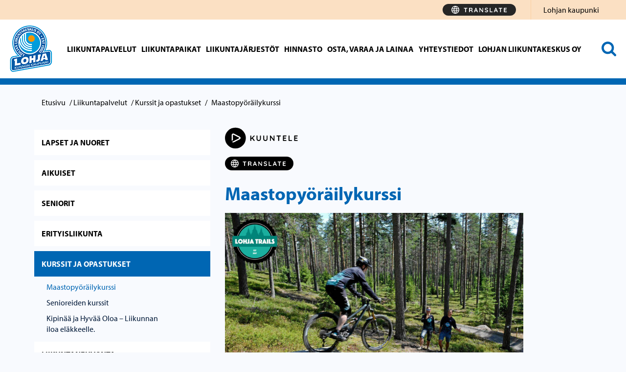

--- FILE ---
content_type: text/html; charset=UTF-8
request_url: https://www.lohjanliikuntakeskus.fi/liikuntapalvelut/kurssit/maastopyorailykurssi-mtb/
body_size: 24494
content:

<!doctype html>
<html class="no-js" lang="fi">
<head>
	<meta charset="utf-8">
	<meta http-equiv="x-ua-compatible" content="ie=edge">
	<meta name="viewport" content="width=device-width, initial-scale=1">
    <script>
        (function(d) {
            var config = {
                    kitId: 'tnh0fux',
                    scriptTimeout: 3000,
                    async: true
                },
                h=d.documentElement,t=setTimeout(function(){h.className=h.className.replace(/\bwf-loading\b/g,"")+" wf-inactive";},config.scriptTimeout),tk=d.createElement("script"),f=false,s=d.getElementsByTagName("script")[0],a;h.className+=" wf-loading";tk.src='https://use.typekit.net/'+config.kitId+'.js';tk.async=true;tk.onload=tk.onreadystatechange=function(){a=this.readyState;if(f||a&&a!="complete"&&a!="loaded")return;f=true;clearTimeout(t);try{Typekit.load(config)}catch(e){}};s.parentNode.insertBefore(tk,s)
        })(document);
    </script>
    <style type="text/css">
        .wf-loading .menu-item,
        .wf-loading h1,
        .wf-loading h2,
        .wf-loading h3,
        .wf-loading h4,
        .wf-loading h5,
        .wf-loading h6,
        .wf-loading p,
        .wf-loading a,
        .wf-loading button,
        .wf-loading li
        {
            /* Hide the blog title and post titles while web fonts are loading */
            visibility: hidden!important;
        }
    </style>
	
<script id='polyfills' data-polyfill='https://www.lohjanliikuntakeskus.fi/wp-content/themes/lohja-extrasite-2023/dist/scripts/polyfills-9ffc6295f5d3b1a20c0f.js'>(function(){var t=document.getElementById("polyfills").dataset.polyfill,e=!0;try{eval("async function() {}")}catch(t){e=!1}if(!e){var a=document.createElement("script");a.src=t,a.type="text/javascript",a.async=!1,document.getElementsByTagName("script")[0].parentNode.appendChild(a)}})();</script>
<script>(()=> {const publicToken = "pJMDjbVDE";/* global publicToken */
const originalFetch = window.fetch;

/**
 * fetch() wrapper to convert legacy Valu Search multi-search2 requests to Findkit Search requests.
 * Just passes through all other requests.
 */
async function findkitPatchedFetch(originalUrl, options) {
    if (typeof originalUrl !== "string" || originalUrl.startsWith("/")) {
        return originalFetch.call(this, originalUrl, options);
    }

    let url;
    try {
        url = new URL(originalUrl);
    } catch {
        return originalFetch.call(this, originalUrl, options);
    }

    if (
        url.hostname !== "api.search.valu.pro" ||
        !url.pathname.endsWith("/multi-search2")
    ) {
        return originalFetch.call(this, originalUrl, options);
    }

    const searchQueryData = JSON.parse(url.searchParams.get("data"));

    for (const group of searchQueryData.groups) {
        if (group.size === undefined) {
            group.size = searchQueryData.size;
        }

        if (group.from === undefined) {
            group.from = searchQueryData.from;
        }
    }

    delete searchQueryData.size;
    delete searchQueryData.from;

    const res = await originalFetch(
        `https://search.findkit.com/c/${publicToken}/search?p=${publicToken}`,
        {
            method: "POST",
            headers: {
                "content-type": "text/plain",
            },
            mode: "cors",
            credentials: "omit",
            body: JSON.stringify(searchQueryData),
        },
    );

    const responseData = await res.json();

    return new Response(JSON.stringify(responseData.groups), {
        headers: {
            "content-type": "application/json",
        },
    });
}

findkitPatchedFetch.originalFetch = originalFetch;
window.fetch = findkitPatchedFetch;
})();</script>	<meta name='robots' content='index, follow, max-image-preview:large, max-snippet:-1, max-video-preview:-1' />
	<style>img:is([sizes="auto" i], [sizes^="auto," i]) { contain-intrinsic-size: 3000px 1500px }</style>
	
	<!-- This site is optimized with the Yoast SEO plugin v26.7 - https://yoast.com/wordpress/plugins/seo/ -->
	<title>Maastopyöräily­kurssi - Lohjan liikuntakeskus</title>
	<link rel="canonical" href="https://www.lohjanliikuntakeskus.fi/liikuntapalvelut/kurssit/maastopyorailykurssi-mtb/" />
	<meta property="og:locale" content="fi_FI" />
	<meta property="og:type" content="article" />
	<meta property="og:title" content="Maastopyöräily­kurssi - Lohjan liikuntakeskus" />
	<meta property="og:description" content="Lohjan Liikuntakeskus järjestää yhteistyössä Lohja Trails ry:n kanssa maastopyöräilykurssin keskiviikkona 22.5., 29.5. ja 5.6.2024 Kurssi on tarkoitettu maastopyöräilyä aloittaville ja jo kokemustakin omaaville. Kurssilla osallistujat jaetaan pienempiin ryhmiin lähtötason ja kiinnostuksen mukaan. Kurssilla ajetaan paljon, saadaan paljon toistoja ja harjoitellaan&hellip;" />
	<meta property="og:url" content="https://www.lohjanliikuntakeskus.fi/liikuntapalvelut/kurssit/maastopyorailykurssi-mtb/" />
	<meta property="og:site_name" content="Lohjan liikuntakeskus" />
	<meta property="article:modified_time" content="2024-04-18T15:08:45+00:00" />
	<meta property="og:image" content="https://www.lohjanliikuntakeskus.fi/wp-content/uploads/sites/4/2024/04/trails.jpg" />
	<meta property="og:image:width" content="2000" />
	<meta property="og:image:height" content="1325" />
	<meta property="og:image:type" content="image/jpeg" />
	<meta name="twitter:card" content="summary_large_image" />
	<script type="application/ld+json" class="yoast-schema-graph">{"@context":"https://schema.org","@graph":[{"@type":"WebPage","@id":"https://www.lohjanliikuntakeskus.fi/liikuntapalvelut/kurssit/maastopyorailykurssi-mtb/","url":"https://www.lohjanliikuntakeskus.fi/liikuntapalvelut/kurssit/maastopyorailykurssi-mtb/","name":"Maastopyöräily­kurssi - Lohjan liikuntakeskus","isPartOf":{"@id":"https://www.lohjanliikuntakeskus.fi/#website"},"primaryImageOfPage":{"@id":"https://www.lohjanliikuntakeskus.fi/liikuntapalvelut/kurssit/maastopyorailykurssi-mtb/#primaryimage"},"image":{"@id":"https://www.lohjanliikuntakeskus.fi/liikuntapalvelut/kurssit/maastopyorailykurssi-mtb/#primaryimage"},"thumbnailUrl":"https://www.lohjanliikuntakeskus.fi/wp-content/uploads/sites/4/2024/04/trails.jpg","datePublished":"2018-04-09T12:12:55+00:00","dateModified":"2024-04-18T15:08:45+00:00","breadcrumb":{"@id":"https://www.lohjanliikuntakeskus.fi/liikuntapalvelut/kurssit/maastopyorailykurssi-mtb/#breadcrumb"},"inLanguage":"fi","potentialAction":[{"@type":"ReadAction","target":["https://www.lohjanliikuntakeskus.fi/liikuntapalvelut/kurssit/maastopyorailykurssi-mtb/"]}]},{"@type":"ImageObject","inLanguage":"fi","@id":"https://www.lohjanliikuntakeskus.fi/liikuntapalvelut/kurssit/maastopyorailykurssi-mtb/#primaryimage","url":"https://www.lohjanliikuntakeskus.fi/wp-content/uploads/sites/4/2024/04/trails.jpg","contentUrl":"https://www.lohjanliikuntakeskus.fi/wp-content/uploads/sites/4/2024/04/trails.jpg","width":2000,"height":1325},{"@type":"BreadcrumbList","@id":"https://www.lohjanliikuntakeskus.fi/liikuntapalvelut/kurssit/maastopyorailykurssi-mtb/#breadcrumb","itemListElement":[{"@type":"ListItem","position":1,"name":"Etusivu","item":"https://www.lohjanliikuntakeskus.fi/"},{"@type":"ListItem","position":2,"name":"Liikuntapalvelut","item":"https://www.lohjanliikuntakeskus.fi/liikuntapalvelut/"},{"@type":"ListItem","position":3,"name":"Kurssit ja opastukset","item":"https://www.lohjanliikuntakeskus.fi/liikuntapalvelut/kurssit/"},{"@type":"ListItem","position":4,"name":"Maastopyöräily­kurssi"}]},{"@type":"WebSite","@id":"https://www.lohjanliikuntakeskus.fi/#website","url":"https://www.lohjanliikuntakeskus.fi/","name":"Lohjan liikuntakeskus","description":"","potentialAction":[{"@type":"SearchAction","target":{"@type":"EntryPoint","urlTemplate":"https://www.lohjanliikuntakeskus.fi/?s={search_term_string}"},"query-input":{"@type":"PropertyValueSpecification","valueRequired":true,"valueName":"search_term_string"}}],"inLanguage":"fi"}]}</script>
	<!-- / Yoast SEO plugin. -->


<link rel='stylesheet' id='wp-block-library-css' href='https://www.lohjanliikuntakeskus.fi/wp-includes/css/dist/block-library/style.min.css?ver=13ebd2bcfd46d74b8149cc44ec8372f3' type='text/css' media='all' />
<style id='wp-block-library-inline-css' type='text/css'>

		.wp-block-pullquote {
			padding: 3em 0 !important;

			blockquote {
				margin: 0 0 1rem !important;
			}
		}

		.wp-block-quote {
			cite {
				display: inline;
			}
		}
</style>
<style id='global-styles-inline-css' type='text/css'>
:root{--wp--preset--aspect-ratio--square: 1;--wp--preset--aspect-ratio--4-3: 4/3;--wp--preset--aspect-ratio--3-4: 3/4;--wp--preset--aspect-ratio--3-2: 3/2;--wp--preset--aspect-ratio--2-3: 2/3;--wp--preset--aspect-ratio--16-9: 16/9;--wp--preset--aspect-ratio--9-16: 9/16;--wp--preset--color--black: #000000;--wp--preset--color--cyan-bluish-gray: #abb8c3;--wp--preset--color--white: #ffffff;--wp--preset--color--pale-pink: #f78da7;--wp--preset--color--vivid-red: #cf2e2e;--wp--preset--color--luminous-vivid-orange: #ff6900;--wp--preset--color--luminous-vivid-amber: #fcb900;--wp--preset--color--light-green-cyan: #7bdcb5;--wp--preset--color--vivid-green-cyan: #00d084;--wp--preset--color--pale-cyan-blue: #8ed1fc;--wp--preset--color--vivid-cyan-blue: #0693e3;--wp--preset--color--vivid-purple: #9b51e0;--wp--preset--gradient--vivid-cyan-blue-to-vivid-purple: linear-gradient(135deg,rgba(6,147,227,1) 0%,rgb(155,81,224) 100%);--wp--preset--gradient--light-green-cyan-to-vivid-green-cyan: linear-gradient(135deg,rgb(122,220,180) 0%,rgb(0,208,130) 100%);--wp--preset--gradient--luminous-vivid-amber-to-luminous-vivid-orange: linear-gradient(135deg,rgba(252,185,0,1) 0%,rgba(255,105,0,1) 100%);--wp--preset--gradient--luminous-vivid-orange-to-vivid-red: linear-gradient(135deg,rgba(255,105,0,1) 0%,rgb(207,46,46) 100%);--wp--preset--gradient--very-light-gray-to-cyan-bluish-gray: linear-gradient(135deg,rgb(238,238,238) 0%,rgb(169,184,195) 100%);--wp--preset--gradient--cool-to-warm-spectrum: linear-gradient(135deg,rgb(74,234,220) 0%,rgb(151,120,209) 20%,rgb(207,42,186) 40%,rgb(238,44,130) 60%,rgb(251,105,98) 80%,rgb(254,248,76) 100%);--wp--preset--gradient--blush-light-purple: linear-gradient(135deg,rgb(255,206,236) 0%,rgb(152,150,240) 100%);--wp--preset--gradient--blush-bordeaux: linear-gradient(135deg,rgb(254,205,165) 0%,rgb(254,45,45) 50%,rgb(107,0,62) 100%);--wp--preset--gradient--luminous-dusk: linear-gradient(135deg,rgb(255,203,112) 0%,rgb(199,81,192) 50%,rgb(65,88,208) 100%);--wp--preset--gradient--pale-ocean: linear-gradient(135deg,rgb(255,245,203) 0%,rgb(182,227,212) 50%,rgb(51,167,181) 100%);--wp--preset--gradient--electric-grass: linear-gradient(135deg,rgb(202,248,128) 0%,rgb(113,206,126) 100%);--wp--preset--gradient--midnight: linear-gradient(135deg,rgb(2,3,129) 0%,rgb(40,116,252) 100%);--wp--preset--font-size--small: 13px;--wp--preset--font-size--medium: 20px;--wp--preset--font-size--large: 36px;--wp--preset--font-size--x-large: 42px;--wp--preset--spacing--20: 0.44rem;--wp--preset--spacing--30: 0.67rem;--wp--preset--spacing--40: 1rem;--wp--preset--spacing--50: 1.5rem;--wp--preset--spacing--60: 2.25rem;--wp--preset--spacing--70: 3.38rem;--wp--preset--spacing--80: 5.06rem;--wp--preset--shadow--natural: 6px 6px 9px rgba(0, 0, 0, 0.2);--wp--preset--shadow--deep: 12px 12px 50px rgba(0, 0, 0, 0.4);--wp--preset--shadow--sharp: 6px 6px 0px rgba(0, 0, 0, 0.2);--wp--preset--shadow--outlined: 6px 6px 0px -3px rgba(255, 255, 255, 1), 6px 6px rgba(0, 0, 0, 1);--wp--preset--shadow--crisp: 6px 6px 0px rgba(0, 0, 0, 1);}:where(.is-layout-flex){gap: 0.5em;}:where(.is-layout-grid){gap: 0.5em;}body .is-layout-flex{display: flex;}.is-layout-flex{flex-wrap: wrap;align-items: center;}.is-layout-flex > :is(*, div){margin: 0;}body .is-layout-grid{display: grid;}.is-layout-grid > :is(*, div){margin: 0;}:where(.wp-block-columns.is-layout-flex){gap: 2em;}:where(.wp-block-columns.is-layout-grid){gap: 2em;}:where(.wp-block-post-template.is-layout-flex){gap: 1.25em;}:where(.wp-block-post-template.is-layout-grid){gap: 1.25em;}.has-black-color{color: var(--wp--preset--color--black) !important;}.has-cyan-bluish-gray-color{color: var(--wp--preset--color--cyan-bluish-gray) !important;}.has-white-color{color: var(--wp--preset--color--white) !important;}.has-pale-pink-color{color: var(--wp--preset--color--pale-pink) !important;}.has-vivid-red-color{color: var(--wp--preset--color--vivid-red) !important;}.has-luminous-vivid-orange-color{color: var(--wp--preset--color--luminous-vivid-orange) !important;}.has-luminous-vivid-amber-color{color: var(--wp--preset--color--luminous-vivid-amber) !important;}.has-light-green-cyan-color{color: var(--wp--preset--color--light-green-cyan) !important;}.has-vivid-green-cyan-color{color: var(--wp--preset--color--vivid-green-cyan) !important;}.has-pale-cyan-blue-color{color: var(--wp--preset--color--pale-cyan-blue) !important;}.has-vivid-cyan-blue-color{color: var(--wp--preset--color--vivid-cyan-blue) !important;}.has-vivid-purple-color{color: var(--wp--preset--color--vivid-purple) !important;}.has-black-background-color{background-color: var(--wp--preset--color--black) !important;}.has-cyan-bluish-gray-background-color{background-color: var(--wp--preset--color--cyan-bluish-gray) !important;}.has-white-background-color{background-color: var(--wp--preset--color--white) !important;}.has-pale-pink-background-color{background-color: var(--wp--preset--color--pale-pink) !important;}.has-vivid-red-background-color{background-color: var(--wp--preset--color--vivid-red) !important;}.has-luminous-vivid-orange-background-color{background-color: var(--wp--preset--color--luminous-vivid-orange) !important;}.has-luminous-vivid-amber-background-color{background-color: var(--wp--preset--color--luminous-vivid-amber) !important;}.has-light-green-cyan-background-color{background-color: var(--wp--preset--color--light-green-cyan) !important;}.has-vivid-green-cyan-background-color{background-color: var(--wp--preset--color--vivid-green-cyan) !important;}.has-pale-cyan-blue-background-color{background-color: var(--wp--preset--color--pale-cyan-blue) !important;}.has-vivid-cyan-blue-background-color{background-color: var(--wp--preset--color--vivid-cyan-blue) !important;}.has-vivid-purple-background-color{background-color: var(--wp--preset--color--vivid-purple) !important;}.has-black-border-color{border-color: var(--wp--preset--color--black) !important;}.has-cyan-bluish-gray-border-color{border-color: var(--wp--preset--color--cyan-bluish-gray) !important;}.has-white-border-color{border-color: var(--wp--preset--color--white) !important;}.has-pale-pink-border-color{border-color: var(--wp--preset--color--pale-pink) !important;}.has-vivid-red-border-color{border-color: var(--wp--preset--color--vivid-red) !important;}.has-luminous-vivid-orange-border-color{border-color: var(--wp--preset--color--luminous-vivid-orange) !important;}.has-luminous-vivid-amber-border-color{border-color: var(--wp--preset--color--luminous-vivid-amber) !important;}.has-light-green-cyan-border-color{border-color: var(--wp--preset--color--light-green-cyan) !important;}.has-vivid-green-cyan-border-color{border-color: var(--wp--preset--color--vivid-green-cyan) !important;}.has-pale-cyan-blue-border-color{border-color: var(--wp--preset--color--pale-cyan-blue) !important;}.has-vivid-cyan-blue-border-color{border-color: var(--wp--preset--color--vivid-cyan-blue) !important;}.has-vivid-purple-border-color{border-color: var(--wp--preset--color--vivid-purple) !important;}.has-vivid-cyan-blue-to-vivid-purple-gradient-background{background: var(--wp--preset--gradient--vivid-cyan-blue-to-vivid-purple) !important;}.has-light-green-cyan-to-vivid-green-cyan-gradient-background{background: var(--wp--preset--gradient--light-green-cyan-to-vivid-green-cyan) !important;}.has-luminous-vivid-amber-to-luminous-vivid-orange-gradient-background{background: var(--wp--preset--gradient--luminous-vivid-amber-to-luminous-vivid-orange) !important;}.has-luminous-vivid-orange-to-vivid-red-gradient-background{background: var(--wp--preset--gradient--luminous-vivid-orange-to-vivid-red) !important;}.has-very-light-gray-to-cyan-bluish-gray-gradient-background{background: var(--wp--preset--gradient--very-light-gray-to-cyan-bluish-gray) !important;}.has-cool-to-warm-spectrum-gradient-background{background: var(--wp--preset--gradient--cool-to-warm-spectrum) !important;}.has-blush-light-purple-gradient-background{background: var(--wp--preset--gradient--blush-light-purple) !important;}.has-blush-bordeaux-gradient-background{background: var(--wp--preset--gradient--blush-bordeaux) !important;}.has-luminous-dusk-gradient-background{background: var(--wp--preset--gradient--luminous-dusk) !important;}.has-pale-ocean-gradient-background{background: var(--wp--preset--gradient--pale-ocean) !important;}.has-electric-grass-gradient-background{background: var(--wp--preset--gradient--electric-grass) !important;}.has-midnight-gradient-background{background: var(--wp--preset--gradient--midnight) !important;}.has-small-font-size{font-size: var(--wp--preset--font-size--small) !important;}.has-medium-font-size{font-size: var(--wp--preset--font-size--medium) !important;}.has-large-font-size{font-size: var(--wp--preset--font-size--large) !important;}.has-x-large-font-size{font-size: var(--wp--preset--font-size--x-large) !important;}
:where(.wp-block-post-template.is-layout-flex){gap: 1.25em;}:where(.wp-block-post-template.is-layout-grid){gap: 1.25em;}
:where(.wp-block-columns.is-layout-flex){gap: 2em;}:where(.wp-block-columns.is-layout-grid){gap: 2em;}
:root :where(.wp-block-pullquote){font-size: 1.5em;line-height: 1.6;}
</style>
<link rel='stylesheet' id='styles/main-css' href='https://www.lohjanliikuntakeskus.fi/wp-content/themes/lohja-extrasite-2023/dist/styles/main.css?ver=c233027cab01bbe22cf18338ae59ff0b' type='text/css' media='all' />
<script type='text/javascript' src="https://www.lohjanliikuntakeskus.fi/wp-includes/js/jquery/jquery.min.js?ver=b7a74bf70e4c279fcfc4b8e9ba3fce49" id="jquery-core-js"></script>
<script type='text/javascript' src="https://www.lohjanliikuntakeskus.fi/wp-includes/js/jquery/jquery-migrate.min.js?ver=76bd0642728ce4f5806663c823f82c23" id="jquery-migrate-js"></script>
<link rel='shortlink' href='https://www.lohjanliikuntakeskus.fi/?p=957' />
<link rel="alternate" title="oEmbed (JSON)" type="application/json+oembed" href="https://www.lohjanliikuntakeskus.fi/wp-json/oembed/1.0/embed?url=https%3A%2F%2Fwww.lohjanliikuntakeskus.fi%2Fliikuntapalvelut%2Fkurssit%2Fmaastopyorailykurssi-mtb%2F&#038;lang=fi" />
<link rel="alternate" title="oEmbed (XML)" type="text/xml+oembed" href="https://www.lohjanliikuntakeskus.fi/wp-json/oembed/1.0/embed?url=https%3A%2F%2Fwww.lohjanliikuntakeskus.fi%2Fliikuntapalvelut%2Fkurssit%2Fmaastopyorailykurssi-mtb%2F&#038;format=xml&#038;lang=fi" />
<script type='application/json' id='valu-search'>{"showInSearch":true,"contentSelector":"","contentNoHighlightSelector":"","cleanupSelector":"","title":"Maastopy\u00f6r\u00e4ily\u00adkurssi","created":"2018-04-09T15:12:55+03:00","modified":"2024-04-18T18:08:45+03:00","tags":["wordpress","domain\/www.lohjanliikuntakeskus.fi\/wordpress","wp_post_type\/page","domain\/www.lohjanliikuntakeskus.fi\/wp_post_type\/page","wp_blog_name\/lohjan-liikuntakeskus","domain\/www.lohjanliikuntakeskus.fi\/wp_blog_name\/lohjan-liikuntakeskus","public"],"superwords":[],"customFields":{"date":[],"keyword":[],"number":[]},"language":"fi"}</script><link rel="shortcut icon" href="https://www.lohjanliikuntakeskus.fi/wp-content/themes/lohja-extrasite-2023/assets/images/favicon.ico" />        <link rel="preload" href="https://static.voiceintuitive.com/widget.js" as="script">
    	<style type="text/css">
		.frontpagebanner .bgcolor,
		.content-info .footer-bgcolor,
		.banner-landing .banner-image, .banner-service .banner-image {
			border-bottom: 16px solid#0066b3;
		}

		.page-line {
			background-color: #0066b3;
		}
	</style>
	<style type="text/css">.recentcomments a{display:inline !important;padding:0 !important;margin:0 !important;}</style><link rel="icon" href="https://www.lohjanliikuntakeskus.fi/wp-content/uploads/sites/4/2018/01/cropped-liikuntakeskus_logo-32x32.png" sizes="32x32" />
<link rel="icon" href="https://www.lohjanliikuntakeskus.fi/wp-content/uploads/sites/4/2018/01/cropped-liikuntakeskus_logo-192x192.png" sizes="192x192" />
<link rel="apple-touch-icon" href="https://www.lohjanliikuntakeskus.fi/wp-content/uploads/sites/4/2018/01/cropped-liikuntakeskus_logo-180x180.png" />
<meta name="msapplication-TileImage" content="https://www.lohjanliikuntakeskus.fi/wp-content/uploads/sites/4/2018/01/cropped-liikuntakeskus_logo-270x270.png" />
</head>
<body class="wp-singular page-template-default page page-id-957 page-child parent-pageid-714 wp-theme-lohja-extrasite-2023 sp-gb-frontpage-settings sp-gb-two-boxlift sp-gb-three-boxlift sp-gb-sidebar-recent sp-gb-sidebar-opening-hours sp-gb-sidebar-attachments sp-gb-sidebar-forms sp-gb-sidebar-digital-services sp-gb-sidebar-links sp-gb-sidebar-feedback sp-gb-sidebar-lift sp-gb-banner-lift sp-gb-sidebar-facebook-feed sp-gb-sidebar-twitter-feed sp-gb-sidebar-twitter-feed-hashtag sp-gb-post-ingress sp-gb-template-service-page sp-gb-service-template-blocks sp-gb-template-front-page sp-gb-template-single-post maastopyorailykurssi-mtb sidebar-both sidebar-right fi">
<!--[if lt IE 9]>
<div class="alert alert-warning">
	Käytät <strong>vanhentunutta</strong> selainta. Ole ystävällinen ja <a href=”http://browsehappy.com/”>päivitä selaimesi</a> parantaaksesi kokemustasi.</div>
<![endif]-->
<a class="skip-link screen-reader-text" href="#content" tabindex="1">Hyppää sisältöön</a>
<div class="hidden-xs hidden-sm desktop-header clearfix">
  <header class="banner">
	<div class="headercontainer">
		<div class="container-fluid-100">
			<div class="header-right">
				<div class="row headertop">
					<div class="headertop-wrap col-md-12">
						<div class="topnav-wrapper pull-right ">
							<ul id="menu-ylanavigaatio" class="nav navbar-nav topnav pull-right"><li class="menu-lohjan-kaupunki"><a target="_blank" href="https://www.lohja.fi">Lohjan kaupunki</a></li>
</ul>						</div>
						<div class="languages-container pull-right">
							<div class="voice-intuitive-desktop-header">
                            <button id="show-translate-menu-button" aria-label="Translate" aria-expanded="false"
        onclick="window._vi('show-translate-menu','#show-translate-menu-button')" lang="en"
        class="sc-lcepkR espMPd"
        style="display: flex; align-items: center; justify-content: center;  cursor: pointer; background-color: rgb(38, 38, 38); border: none; width: 150px; border-radius: 16px; place-self: center; padding: 4px 10px; line-height: 20px;">
	<svg style="display: inline-block;" width="114" height="16"
	     viewBox="0 0 114 16" fill="none" xmlns="http://www.w3.org/2000/svg" class="sc-fKVqWL fcQPdA">
		<path
			d="M29.056 13C28.8133 13 28.614 12.9264 28.458 12.779C28.302 12.623 28.224 12.4324 28.224 12.207V4.66702H29.914V12.207C29.914 12.4324 29.8317 12.623 29.667 12.779C29.511 12.9264 29.3073 13 29.056 13ZM26.183 5.39502C25.9577 5.39502 25.767 5.32569 25.611 5.18702C25.4637 5.04835 25.39 4.86635 25.39 4.64102C25.39 4.41569 25.4637 4.23802 25.611 4.10802C25.767 3.96935 25.9577 3.90002 26.183 3.90002H31.955C32.1803 3.90002 32.3667 3.96935 32.514 4.10802C32.67 4.24669 32.748 4.42869 32.748 4.65402C32.748 4.87935 32.67 5.06135 32.514 5.20002C32.3667 5.33002 32.1803 5.39502 31.955 5.39502H26.183Z"
			fill="#FFFFFF"></path>
		<path
			d="M36.9987 13C36.756 13 36.5394 12.9264 36.3487 12.779C36.158 12.623 36.0627 12.4324 36.0627 12.207V4.69302C36.0627 4.46769 36.1364 4.28135 36.2837 4.13402C36.4397 3.97802 36.6304 3.90002 36.8557 3.90002H40.5997C41.0504 3.90002 41.4707 4.02135 41.8607 4.26402C42.2594 4.49802 42.58 4.82735 42.8227 5.25202C43.0654 5.66802 43.1867 6.14902 43.1867 6.69502C43.1867 7.02435 43.1174 7.34502 42.9787 7.65702C42.8487 7.96902 42.6667 8.25069 42.4327 8.50202C42.2074 8.75335 41.9517 8.94835 41.6657 9.08702L41.6787 8.78802C41.9214 8.91802 42.1207 9.07402 42.2767 9.25602C42.4414 9.42935 42.567 9.62002 42.6537 9.82802C42.749 10.0274 42.8054 10.244 42.8227 10.478C42.8574 10.6947 42.879 10.8854 42.8877 11.05C42.905 11.2147 42.931 11.3534 42.9657 11.466C43.009 11.5787 43.087 11.6654 43.1997 11.726C43.3904 11.8387 43.5074 12.0034 43.5507 12.22C43.6027 12.428 43.555 12.6144 43.4077 12.779C43.3124 12.8917 43.191 12.9654 43.0437 13C42.8964 13.026 42.749 13.026 42.6017 13C42.4544 12.9654 42.333 12.922 42.2377 12.87C42.0904 12.7834 41.943 12.6577 41.7957 12.493C41.6484 12.3197 41.527 12.09 41.4317 11.804C41.345 11.518 41.3017 11.1497 41.3017 10.699C41.3017 10.5517 41.2757 10.4174 41.2237 10.296C41.1717 10.166 41.098 10.0577 41.0027 9.97102C40.9074 9.87569 40.786 9.80635 40.6387 9.76302C40.4914 9.71102 40.318 9.68502 40.1187 9.68502H37.4927L37.6877 9.38602V12.207C37.6877 12.4324 37.627 12.623 37.5057 12.779C37.3844 12.9264 37.2154 13 36.9987 13ZM37.5057 8.34602H40.5347C40.6907 8.34602 40.8424 8.27669 40.9897 8.13802C41.137 7.99069 41.2584 7.79569 41.3537 7.55302C41.449 7.30169 41.4967 7.02869 41.4967 6.73402C41.4967 6.35269 41.3927 6.03635 41.1847 5.78502C40.9854 5.52502 40.7687 5.39502 40.5347 5.39502H37.5317L37.6877 4.97902V8.65802L37.5057 8.34602Z"
			fill="#FFFFFF"></path>
		<path
			d="M50.2785 5.94102L47.4705 12.545C47.4098 12.7097 47.3145 12.8397 47.1845 12.935C47.0632 13.0217 46.9288 13.065 46.7815 13.065C46.5475 13.065 46.3742 13 46.2615 12.87C46.1488 12.74 46.0925 12.5797 46.0925 12.389C46.0925 12.311 46.1055 12.2287 46.1315 12.142L49.3685 4.36802C49.4378 4.19469 49.5418 4.06035 49.6805 3.96502C49.8278 3.86969 49.9838 3.83069 50.1485 3.84802C50.3045 3.84802 50.4475 3.89569 50.5775 3.99102C50.7162 4.07769 50.8158 4.20335 50.8765 4.36802L54.0745 11.986C54.1178 12.0987 54.1395 12.2027 54.1395 12.298C54.1395 12.532 54.0615 12.7184 53.9055 12.857C53.7582 12.9957 53.5935 13.065 53.4115 13.065C53.2555 13.065 53.1125 13.0174 52.9825 12.922C52.8612 12.8267 52.7658 12.6967 52.6965 12.532L49.9015 6.01902L50.2785 5.94102ZM47.8735 10.959L48.5885 9.46402H52.0985L52.3455 10.959H47.8735Z"
			fill="#FFFFFF"></path>
		<path
			d="M64.0933 3.90002C64.3013 3.90002 64.4703 3.96935 64.6003 4.10802C64.7303 4.24669 64.7952 4.42002 64.7952 4.62802V12.207C64.7952 12.4324 64.7172 12.623 64.5612 12.779C64.4139 12.9264 64.2276 13 64.0023 13C63.8896 13 63.7726 12.9827 63.6512 12.948C63.5386 12.9047 63.4519 12.8484 63.3913 12.779L58.2822 6.29202L58.6203 6.08402V12.272C58.6203 12.48 58.5509 12.6534 58.4123 12.792C58.2823 12.9307 58.1089 13 57.8923 13C57.6843 13 57.5153 12.9307 57.3853 12.792C57.2553 12.6534 57.1902 12.48 57.1902 12.272V4.69302C57.1902 4.46769 57.2639 4.28135 57.4113 4.13402C57.5673 3.97802 57.7579 3.90002 57.9832 3.90002C58.1046 3.90002 58.2302 3.92602 58.3602 3.97802C58.4902 4.02135 58.5856 4.09069 58.6462 4.18602L63.5993 10.504L63.3783 10.66V4.62802C63.3783 4.42002 63.4432 4.24669 63.5732 4.10802C63.7032 3.96935 63.8766 3.90002 64.0933 3.90002Z"
			fill="#FFFFFF"></path>
		<path
			d="M71.6248 13.13C71.0182 13.13 70.4722 13.0564 69.9868 12.909C69.5015 12.753 69.0378 12.4844 68.5958 12.103C68.4832 12.0077 68.3965 11.8994 68.3358 11.778C68.2752 11.6567 68.2448 11.5354 68.2448 11.414C68.2448 11.2147 68.3142 11.0414 68.4528 10.894C68.6002 10.738 68.7822 10.66 68.9988 10.66C69.1635 10.66 69.3108 10.712 69.4408 10.816C69.7702 11.0847 70.0952 11.2884 70.4158 11.427C70.7452 11.5657 71.1482 11.635 71.6248 11.635C71.9455 11.635 72.2402 11.5874 72.5088 11.492C72.7775 11.388 72.9942 11.2537 73.1588 11.089C73.3235 10.9157 73.4058 10.7207 73.4058 10.504C73.4058 10.244 73.3278 10.023 73.1718 9.84102C73.0158 9.65902 72.7775 9.50735 72.4568 9.38602C72.1362 9.25602 71.7288 9.15635 71.2348 9.08702C70.7668 9.01769 70.3552 8.91369 69.9998 8.77502C69.6445 8.62769 69.3455 8.44569 69.1028 8.22902C68.8688 8.00369 68.6912 7.74369 68.5698 7.44902C68.4485 7.14569 68.3878 6.80769 68.3878 6.43502C68.3878 5.87169 68.5308 5.39069 68.8168 4.99202C69.1115 4.59335 69.5058 4.29002 69.9998 4.08202C70.4938 3.87402 71.0398 3.77002 71.6378 3.77002C72.2012 3.77002 72.7212 3.85669 73.1978 4.03002C73.6832 4.19469 74.0775 4.40702 74.3808 4.66702C74.6322 4.86635 74.7578 5.09602 74.7578 5.35602C74.7578 5.54669 74.6842 5.72002 74.5368 5.87602C74.3895 6.03202 74.2162 6.11002 74.0168 6.11002C73.8868 6.11002 73.7698 6.07102 73.6658 5.99302C73.5272 5.87169 73.3408 5.75902 73.1068 5.65502C72.8728 5.54235 72.6258 5.45135 72.3658 5.38202C72.1058 5.30402 71.8632 5.26502 71.6378 5.26502C71.2652 5.26502 70.9488 5.31269 70.6888 5.40802C70.4375 5.50335 70.2468 5.63335 70.1168 5.79802C69.9868 5.96269 69.9218 6.15335 69.9218 6.37002C69.9218 6.63002 69.9955 6.84669 70.1428 7.02002C70.2988 7.18469 70.5198 7.31902 70.8058 7.42302C71.0918 7.51835 71.4342 7.60502 71.8328 7.68302C72.3528 7.77835 72.8078 7.89102 73.1978 8.02102C73.5965 8.15102 73.9258 8.32002 74.1858 8.52802C74.4458 8.72735 74.6408 8.98302 74.7708 9.29502C74.9008 9.59835 74.9658 9.97102 74.9658 10.413C74.9658 10.9764 74.8098 11.4617 74.4978 11.869C74.1858 12.2764 73.7742 12.5884 73.2628 12.805C72.7602 13.0217 72.2142 13.13 71.6248 13.13Z"
			fill="#FFFFFF"></path>
		<path
			d="M83.4247 11.479C83.65 11.479 83.8363 11.5527 83.9837 11.7C84.1397 11.8387 84.2177 12.0207 84.2177 12.246C84.2177 12.4627 84.1397 12.6447 83.9837 12.792C83.8363 12.9307 83.65 13 83.4247 13H79.1997C78.9743 13 78.7837 12.9264 78.6277 12.779C78.4803 12.623 78.4067 12.4324 78.4067 12.207V4.69302C78.4067 4.46769 78.4847 4.28135 78.6407 4.13402C78.7967 3.97802 78.996 3.90002 79.2387 3.90002C79.4467 3.90002 79.6287 3.97802 79.7847 4.13402C79.9493 4.28135 80.0317 4.46769 80.0317 4.69302V11.7L79.7457 11.479H83.4247Z"
			fill="#FFFFFF"></path>
		<path
			d="M90.9975 5.94102L88.1895 12.545C88.1288 12.7097 88.0335 12.8397 87.9035 12.935C87.7821 13.0217 87.6478 13.065 87.5005 13.065C87.2665 13.065 87.0931 13 86.9805 12.87C86.8678 12.74 86.8115 12.5797 86.8115 12.389C86.8115 12.311 86.8245 12.2287 86.8505 12.142L90.0875 4.36802C90.1568 4.19469 90.2608 4.06035 90.3995 3.96502C90.5468 3.86969 90.7028 3.83069 90.8675 3.84802C91.0235 3.84802 91.1665 3.89569 91.2965 3.99102C91.4351 4.07769 91.5348 4.20335 91.5955 4.36802L94.7935 11.986C94.8368 12.0987 94.8585 12.2027 94.8585 12.298C94.8585 12.532 94.7805 12.7184 94.6245 12.857C94.4771 12.9957 94.3125 13.065 94.1305 13.065C93.9745 13.065 93.8315 13.0174 93.7015 12.922C93.5801 12.8267 93.4848 12.6967 93.4155 12.532L90.6205 6.01902L90.9975 5.94102ZM88.5925 10.959L89.3075 9.46402H92.8175L93.0645 10.959H88.5925Z"
			fill="#FFFFFF"></path>
		<path
			d="M100.343 13C100.1 13 99.9007 12.9264 99.7447 12.779C99.5887 12.623 99.5107 12.4324 99.5107 12.207V4.66702H101.201V12.207C101.201 12.4324 101.118 12.623 100.954 12.779C100.798 12.9264 100.594 13 100.343 13ZM97.4697 5.39502C97.2444 5.39502 97.0537 5.32569 96.8977 5.18702C96.7504 5.04835 96.6767 4.86635 96.6767 4.64102C96.6767 4.41569 96.7504 4.23802 96.8977 4.10802C97.0537 3.96935 97.2444 3.90002 97.4697 3.90002H103.242C103.467 3.90002 103.653 3.96935 103.801 4.10802C103.957 4.24669 104.035 4.42869 104.035 4.65402C104.035 4.87935 103.957 5.06135 103.801 5.20002C103.653 5.33002 103.467 5.39502 103.242 5.39502H97.4697Z"
			fill="#FFFFFF"></path>
		<path
			d="M108.142 3.90002H112.497C112.723 3.90002 112.909 3.97369 113.056 4.12102C113.212 4.25969 113.29 4.44169 113.29 4.66702C113.29 4.88369 113.212 5.06135 113.056 5.20002C112.909 5.33002 112.723 5.39502 112.497 5.39502H108.857L108.974 5.17402V7.70902L108.87 7.60502H111.912C112.138 7.60502 112.324 7.67869 112.471 7.82602C112.627 7.96469 112.705 8.14669 112.705 8.37202C112.705 8.58869 112.627 8.76635 112.471 8.90502C112.324 9.03502 112.138 9.10002 111.912 9.10002H108.909L108.974 8.99602V11.622L108.87 11.505H112.497C112.723 11.505 112.909 11.583 113.056 11.739C113.212 11.8864 113.29 12.0597 113.29 12.259C113.29 12.4757 113.212 12.6534 113.056 12.792C112.909 12.9307 112.723 13 112.497 13H108.142C107.917 13 107.726 12.9264 107.57 12.779C107.423 12.623 107.349 12.4324 107.349 12.207V4.69302C107.349 4.46769 107.423 4.28135 107.57 4.13402C107.726 3.97802 107.917 3.90002 108.142 3.90002Z"
			fill="#FFFFFF"></path>
		<path fill-rule="evenodd" clip-rule="evenodd"
		      d="M8 0C12.4153 0 16 3.58467 16 8C16 12.4153 12.4153 16 8 16C3.58467 16 0 12.4153 0 8C0 3.58467 3.58467 0 8 0ZM9.70467 10.6667H6.29467C6.65867 12.3067 7.25533 13.4093 8 14.496C8.796 13.3353 9.36067 12.2227 9.70467 10.6667ZM4.93333 10.6667H1.88867C2.71267 12.55 4.358 13.9813 6.392 14.4773C5.69333 13.322 5.20333 12.0387 4.93333 10.6667ZM14.1113 10.6667H11.0667C10.806 11.992 10.3367 13.258 9.61667 14.4627C11.6247 13.954 13.2947 12.5327 14.1113 10.6667ZM4.77467 6.66667H1.46667C1.28867 7.542 1.28867 8.45667 1.46667 9.33333H4.74333C4.664 8.44733 4.676 7.552 4.77467 6.66667ZM9.882 6.66667H6.11733C6.00733 7.55067 5.994 8.448 6.082 9.33333H9.91733C10.006 8.448 9.99133 7.55133 9.882 6.66667V6.66667ZM14.5333 6.66667H11.2247C11.3233 7.552 11.3353 8.44733 11.2567 9.33333H14.5333C14.7067 8.47667 14.7153 7.568 14.5333 6.66667V6.66667ZM6.42933 1.514C4.378 2.002 2.718 3.438 1.88867 5.33333H4.99067C5.28067 3.972 5.776 2.67667 6.42933 1.514ZM7.99933 1.482C7.27333 2.662 6.726 3.784 6.35733 5.33333H9.642C9.286 3.836 8.75067 2.70133 7.99933 1.482ZM9.578 1.528C10.2533 2.736 10.7333 4.03467 11.0087 5.33333H14.1113C13.29 3.456 11.6033 2.028 9.578 1.528Z"
		      fill="#FFFFFF">
		</path>
	</svg>
</button>
							</div>
                            <div class="languages-container__separator"></div>
							                
                
													</div>
					</div>
				</div>
			</div>
		</div>
	</div>
	<div class="navigation-wrapper">
		<div class="container-fluid-100 navigation-container">
            <div class="logo-wrapper header_item mr-auto">
                <a class="sitename" href="https://www.lohjanliikuntakeskus.fi/">
                    <img
                            class="logo"
                            src="https://www.lohjanliikuntakeskus.fi/wp-content/uploads/sites/4/2018/01/liikuntakeskus_logo.png"
                            alt="Lohjan liikuntakeskus" title="Lohjan liikuntakeskus"/>
                </a>
            </div>
			<nav role="navigation" class="navigation clearfix">
				<ul id="menu-paanavigointi" class="nav navbar-nav megamenu yamm"><li class="active dropdown yamm-fw menu-liikuntapalvelut"><a data-target="#" href="https://www.lohjanliikuntakeskus.fi/liikuntapalvelut/">Liikuntapalvelut</a>
<ul class="dropdown-menu">

<div class="yamm-content">

<div class="row">
	<li class="dropdown yamm-fw col-sm-4 col-md-3 menu-col menu-lapset-ja-nuoret"><a href="https://www.lohjanliikuntakeskus.fi/liikuntapalvelut/lapset-ja-nuoret/">Lapset ja nuoret</a>
<ul class="elementy-ul yamm-fw">
		<li class="menu-tennarin-monitoimisalin-perhetemppuilut"><a href="https://www.lohjanliikuntakeskus.fi/liikuntapalvelut/lapset-ja-nuoret/tennarin-monitoimisalin-perhetemppuilut/">Tennarin monitoimisalin PerheTemppuilut</a></li>
		<li class="menu-moremove-13-17-vuotiaille"><a href="https://www.lohjanliikuntakeskus.fi/liikuntapalvelut/lapset-ja-nuoret/moremove/">MoreMove 13-17 -vuotiaille</a></li>
		<li class="menu-fu-weekend"><a href="https://www.lohjanliikuntakeskus.fi/liikuntapalvelut/lapset-ja-nuoret/fu-weekend/">Fu***** weekend</a></li>
		<li class="menu-lasten-ohjatut-ryhmat-ja-kurssit"><a href="https://www.lohjanliikuntakeskus.fi/liikuntapalvelut/lapset-ja-nuoret/ohjatut-ryhmat-ja-kurssit/">Lasten ohjatut ryhmät ja kurssit</a></li>
		<li class="menu-synttarit"><a href="https://www.lohjanliikuntakeskus.fi/liikuntapalvelut/lapset-ja-nuoret/synttarit/">Synttärit</a></li>
	</ul>
</li>
	<li class="dropdown yamm-fw col-sm-4 col-md-3 menu-col menu-aikuiset"><a href="https://www.lohjanliikuntakeskus.fi/liikuntapalvelut/aikuiset/">Aikuiset</a>
<ul class="elementy-ul yamm-fw">
		<li class="menu-ryhmaliikunta"><a href="https://www.lohjanliikuntakeskus.fi/liikuntapalvelut/aikuiset/ryhmaliikunta/">Ryhmäliikunta</a></li>
	</ul>
</li>
	<li class="dropdown yamm-fw col-sm-4 col-md-3 menu-col menu-seniorit"><a href="https://www.lohjanliikuntakeskus.fi/liikuntapalvelut/seniorit/">Seniorit</a>
<ul class="elementy-ul yamm-fw">
		<li class="menu-ohjattu-senioriliikunta"><a href="https://www.lohjanliikuntakeskus.fi/liikuntapalvelut/seniorit/senioreiden-ohjattu-liikunta/">Ohjattu senioriliikunta</a></li>
		<li class="menu-senioreiden-jumppanurkka"><a href="https://www.lohjanliikuntakeskus.fi/liikuntapalvelut/seniorit/senioreiden-jumppanurkka/">Senioreiden jumppanurkka</a></li>
	</ul>
</li>
	<li class="dropdown yamm-fw col-sm-4 col-md-3 menu-col menu-erityisliikunta"><a href="https://www.lohjanliikuntakeskus.fi/liikuntapalvelut/erityisliikunta/">Erityisliikunta</a>
<ul class="elementy-ul yamm-fw">
		<li class="menu-aikuisten-erityisliikunta"><a href="https://www.lohjanliikuntakeskus.fi/liikuntapalvelut/erityisliikunta/ohjattu-erityisliikunta/">Aikuisten erityisliikunta</a></li>
		<li class="menu-lasten-erityisliikunta"><a href="https://www.lohjanliikuntakeskus.fi/liikuntapalvelut/erityisliikunta/lasten-erityisliikunta/">Lasten erityisliikunta</a></li>
	</ul>
</li>
	<li class="dropdown yamm-fw col-sm-4 col-md-3 menu-col menu-tapahtumat"><a href="https://www.lohjanliikuntakeskus.fi/liikuntapalvelut/tapahtumat-2/">Tapahtumat</a>
<ul class="elementy-ul yamm-fw">
		<li class="menu-lohjalaisen-liikunnan-paiva"><a href="https://www.lohjanliikuntakeskus.fi/liikuntapalvelut/tapahtumat-2/lohjalaisen-liikunnan-paiva/">Lohjalaisen liikunnan päivä</a></li>
		<li class="menu-laavujen-kierros"><a href="https://www.lohjanliikuntakeskus.fi/liikuntapalvelut/tapahtumat-2/laavujen-kierros/">Laavujen kierros</a></li>
		<li class="menu-tenavatohinat"><a href="https://www.lohjanliikuntakeskus.fi/liikuntapalvelut/tapahtumat-2/tenavatohinat/">TenavaTohinat</a></li>
		<li class="menu-lohjanjarven-ymparipyoraily"><a href="https://www.lohjanliikuntakeskus.fi/liikuntapalvelut/tapahtumat-2/lohjan-jarven-ymparipyoraily/">Lohjanjärven Ympäripyöräily</a></li>
	</ul>
</li>
	<li class="active dropdown yamm-fw col-sm-4 col-md-3 menu-col menu-kurssit-ja-opastukset"><a href="https://www.lohjanliikuntakeskus.fi/liikuntapalvelut/kurssit/">Kurssit ja opastukset</a>
<ul class="elementy-ul yamm-fw">
		<li class="menu-kuntosaliopastukset"><a href="https://www.lohjanliikuntakeskus.fi/liikuntapalvelut/liikuntaneuvonta/opastukset/">Kuntosaliopastukset</a></li>
		<li class="menu-senioreiden-kurssit"><a href="https://www.lohjanliikuntakeskus.fi/liikuntapalvelut/kurssit/senioreiden-kuntosalikurssit/">Senioreiden kurssit</a></li>
	</ul>
</li>
	<li class="col-sm-4 col-md-3 menu-col menu-vesiliikunta"><a href="https://www.neidonkeidas.fi/vesiliikunta">Vesiliikunta</a></li>
	<li class="dropdown yamm-fw col-sm-4 col-md-3 menu-col menu-liikuntaneuvonta"><a href="https://www.lohjanliikuntakeskus.fi/liikuntapalvelut/liikuntaneuvonta/">Liikuntaneuvonta</a>
<ul class="elementy-ul yamm-fw">
		<li class="menu-kuntosaliopastukset"><a href="https://www.lohjanliikuntakeskus.fi/liikuntapalvelut/liikuntaneuvonta/opastukset/">Kuntosaliopastukset</a></li>
	</ul>
</li>
	<li class="col-sm-4 col-md-3 menu-col menu-inbody-mittaus"><a href="https://www.neidonkeidas.fi/muut-palvelut/inbody-mittaus/">InBody-mittaus</a></li>
	<li class="col-sm-4 col-md-3 menu-col menu-vinkkeja-omatoimiseen-liikuntaan"><a href="https://www.lohjanliikuntakeskus.fi/liikuntapalvelut/vinkkeja-omatoimiseen-liikuntaan/">Vinkkejä omatoimiseen liikuntaan</a></li>
</ul>
</li>
<li class="dropdown yamm-fw menu-liikuntapaikat"><a data-target="#" href="https://www.lohjanliikuntakeskus.fi/liikuntapaikat/">Liikuntapaikat</a>
<ul class="dropdown-menu">

<div class="yamm-content">

<div class="row">
	<li class="dropdown yamm-fw col-sm-4 col-md-3 menu-col menu-jaahalli"><a href="https://www.lohjanliikuntakeskus.fi/liikuntapaikat/jaahalli/">Jäähalli</a>
<ul class="elementy-ul yamm-fw">
		<li class="menu-yleisoluisteluvuorot-lohjan-jaahallissa"><a href="https://www.lohjanliikuntakeskus.fi/liikuntapaikat/jaahalli/yleisoluisteluvuorot/">Yleisöluisteluvuorot Lohjan jäähallissa</a></li>
	</ul>
</li>
	<li class="dropdown yamm-fw col-sm-4 col-md-3 menu-col menu-ulkoliikuntapaikat"><a href="https://www.lohjanliikuntakeskus.fi/liikuntapaikat/ulkoliikuntapaikat/">Ulkoliikunta­paikat</a>
<ul class="elementy-ul yamm-fw">
		<li class="menu-taimiston-liikuntapuisto"><a href="https://www.lohjanliikuntakeskus.fi/liikuntapaikat/taimiston-liikuntapuisto/">Taimiston liikuntapuisto</a></li>
		<li class="menu-kentat"><a href="https://www.lohjanliikuntakeskus.fi/liikuntapaikat/ulkoliikuntapaikat/kentat/">Kentät</a></li>
		<li class="menu-frisbeegolf"><a href="https://www.lohjanliikuntakeskus.fi/liikuntapaikat/ulkoliikuntapaikat/frisbeegolf/">Frisbeegolf</a></li>
		<li class="menu-ulkoilureitit-ja-ladut"><a href="https://www.lohjanliikuntakeskus.fi/liikuntapaikat/ulkoliikuntapaikat/ulkoilureitit-ja-ladut/">Ulkoilureitit ja ladut</a></li>
		<li class="menu-lahiliikuntapaikat"><a href="https://www.lohjanliikuntakeskus.fi/liikuntapaikat/ulkoliikuntapaikat/lahiliikuntapaikat/">Lähiliikuntapaikat</a></li>
		<li class="menu-retkeily-lohjan-alueella"><a href="https://www.lohjanliikuntakeskus.fi/liikuntapaikat/ulkoliikuntapaikat/retkeily/">Retkeily Lohjan alueella</a></li>
		<li class="menu-lohjanharjun-ponttopuisto"><a href="https://www.lohjanliikuntakeskus.fi/liikuntapaikat/ulkoliikuntapaikat/harjun-ponttopuisto/">Lohjanharjun Pönttöpuisto</a></li>
		<li class="menu-neoviuksen-reitti"><a href="https://www.lohjanliikuntakeskus.fi/neoviuksenreitti/">Neoviuksen reitti</a></li>
		<li class="menu-suunnistuskartat"><a href="https://www.lohjanliikuntakeskus.fi/liikuntapaikat/ulkoliikuntapaikat/suunnistus/">Suunnistuskartat</a></li>
		<li class="menu-jaaurheilualueet"><a href="https://www.lohjanliikuntakeskus.fi/liikuntapaikat/ulkoliikuntapaikat/jaaurheilualueet/">Jääurheilualueet</a></li>
	</ul>
</li>
	<li class="dropdown yamm-fw col-sm-4 col-md-3 menu-col menu-sisaliikuntapaikat"><a href="https://www.lohjanliikuntakeskus.fi/liikuntapaikat/sisaliikuntapaikat/">Sisäliikunta­paikat</a>
<ul class="elementy-ul yamm-fw">
		<li class="menu-liikuntahallit"><a href="https://www.lohjanliikuntakeskus.fi/liikuntapaikat/sisaliikuntapaikat/liikuntahallit/">Liikuntahallit</a></li>
		<li class="menu-liikuntasalit"><a href="https://www.lohjanliikuntakeskus.fi/liikuntapaikat/sisaliikuntapaikat/liikuntasalit/">Liikuntasalit</a></li>
		<li class="menu-kuntosalit"><a href="https://www.lohjanliikuntakeskus.fi/liikuntapaikat/sisaliikuntapaikat/kuntosalit/">Kuntosalit</a></li>
		<li class="menu-padelonia"><a href="https://www.lohjanliikuntakeskus.fi/liikuntapaikat/padelonia/">Padelonia</a></li>
	</ul>
</li>
	<li class="col-sm-4 col-md-3 menu-col menu-virkistysuimala-neidonkeidas"><a href="https://www.neidonkeidas.fi/">Virkistysuimala Neidonkeidas</a></li>
	<li class="col-sm-4 col-md-3 menu-col menu-sporttikeskus-tennari"><a href="https://www.tennari.fi/">Sporttikeskus Tennari</a></li>
	<li class="col-sm-4 col-md-3 menu-col menu-haikarin-sauna"><a href="https://www.lohjanliikuntakeskus.fi/liikuntapaikat/haikarin-sauna/">Haikarin sauna</a></li>
</ul>
</li>
<li class="dropdown yamm-fw menu-liikuntajarjestot"><a data-target="#" href="https://www.lohjanliikuntakeskus.fi/liikuntajarjestot/">Liikuntajärjestöt</a>
<ul class="dropdown-menu">

<div class="yamm-content">

<div class="row">
	<li class="col-sm-4 col-md-3 menu-col menu-lohjalaiset-liikuntajarjestot"><a href="https://www.lohjanliikuntakeskus.fi/liikuntajarjestot/lohjalaiset-liikuntajarjestot/">Lohjalaiset liikuntajärjestöt</a></li>
	<li class="col-sm-4 col-md-3 menu-col menu-seuratiedotteet"><a href="https://www.lohjanliikuntakeskus.fi/liikuntajarjestot/jarjestotiedotteet/">Seuratiedotteet</a></li>
	<li class="col-sm-4 col-md-3 menu-col menu-vuoden-urheilija-ja-joukkue"><a href="https://www.lohjanliikuntakeskus.fi/liikuntajarjestot/vuoden-urheilija/">Vuoden Urheilija ja Joukkue</a></li>
	<li class="col-sm-4 col-md-3 menu-col menu-seurat-tiedottaa"><a href="https://www.lohjanliikuntakeskus.fi/liikuntajarjestot/seurat-tiedottaa/">Seurat tiedottaa</a></li>
</ul>
</li>
<li class="menu-hinnasto"><a href="https://www.lohjanliikuntakeskus.fi/ostajavaraa/hinnasto/">Hinnasto</a></li>
<li class="dropdown yamm-fw menu-osta-varaa-ja-lainaa"><a data-target="#" href="https://www.lohjanliikuntakeskus.fi/ostajavaraa/">Osta, varaa ja lainaa</a>
<ul class="dropdown-menu">

<div class="yamm-content">

<div class="row">
	<li class="dropdown yamm-fw col-sm-4 col-md-3 menu-col menu-verkkokauppa"><a href="https://www.lohjanliikuntakeskus.fi/ostajavaraa/verkkokauppa/">Verkkokauppa</a>
<ul class="elementy-ul yamm-fw">
		<li class="menu-ohjeita-maksamiseen"><a href="https://www.lohjanliikuntakeskus.fi/ostajavaraa/verkkokauppa/ohjeita-maksamiseen/">Ohjeita maksamiseen</a></li>
		<li class="menu-rekisteriseloste"><a href="https://www.lohjanliikuntakeskus.fi/ostajavaraa/verkkokauppa/rekisteriseloste/">Rekisteriseloste</a></li>
		<li class="menu-asiakassopimusehdot-1-9-2025-alkaen"><a href="https://www.lohjanliikuntakeskus.fi/ostajavaraa/verkkokauppa/asiakassopimusehdot/">Asiakassopimusehdot 1.9.2025 alkaen</a></li>
	</ul>
</li>
	<li class="col-sm-4 col-md-3 menu-col menu-varausjarjestelma"><a href="https://oma.enkora.fi/lohja/reservations2/service_id=28">Varausjärjestelmä</a></li>
	<li class="col-sm-4 col-md-3 menu-col menu-liikuntatilojen-varaaminen"><a href="https://www.lohjanliikuntakeskus.fi/liikuntapaikat/liikuntatilojen-varaaminen/">Liikuntatilojen varaaminen</a></li>
	<li class="col-sm-4 col-md-3 menu-col menu-kokoustilat"><a href="https://www.lohjanliikuntakeskus.fi/ostajavaraa/kokoustilat/">Kokoustilat</a></li>
	<li class="col-sm-4 col-md-3 menu-col menu-lainattavat-lumikengat"><a href="https://www.lohjanliikuntakeskus.fi/ostajavaraa/lainattavat-lumikengat/">Lainattavat lumikengät</a></li>
	<li class="col-sm-4 col-md-3 menu-col menu-lainattavat-sukset"><a href="https://www.lohjanliikuntakeskus.fi/ostajavaraa/lainaa-sukset/">Lainattavat sukset</a></li>
	<li class="col-sm-4 col-md-3 menu-col menu-lainattavat-liikuntakortit-kirjastossa"><a href="https://www.lohjanliikuntakeskus.fi/ostajavaraa/lainattavat-liikuntakortit-kirjastossa/">Lainattavat liikuntakortit kirjastossa</a></li>
	<li class="col-sm-4 col-md-3 menu-col menu-lainattavat-frisbeegolfkiekot-kirjastoista"><a href="https://www.lohjanliikuntakeskus.fi/ostajavaraa/lainattavat-frisbeegolfkiekot-kirjastoista/">Lainattavat Frisbeegolfkiekot kirjastoista</a></li>
</ul>
</li>
<li class="dropdown yamm-fw menu-yhteystiedot"><a data-target="#" href="https://www.lohjanliikuntakeskus.fi/lohjan-liikuntakeskus-oy/llk-oy/yhteystiedot/">Yhteystiedot</a>
<ul class="dropdown-menu">

<div class="yamm-content">

<div class="row">
	<li class="col-sm-4 col-md-3 menu-col menu-asiakaspalvelupisteet-ja-aukioloajat"><a href="https://www.lohjanliikuntakeskus.fi/lohjan-liikuntakeskus-oy/llk-oy/asiakaspalvelupisteetjaaukioloajat/">Asiakaspalvelupisteet ja aukioloajat</a></li>
	<li class="col-sm-4 col-md-3 menu-col menu-henkilosto"><a href="https://www.lohjanliikuntakeskus.fi/lohjan-liikuntakeskus-oy/henkilosto/">Henkilöstö</a></li>
	<li class="col-sm-4 col-md-3 menu-col menu-palaute"><a href="https://www.lohjanliikuntakeskus.fi/lohjan-liikuntakeskus-oy/palaute/">Palaute</a></li>
</ul>
</li>
<li class="dropdown yamm-fw menu-lohjan-liikuntakeskus-oy"><a data-target="#" href="https://www.lohjanliikuntakeskus.fi/lohjan-liikuntakeskus-oy/">Lohjan Liikuntakeskus Oy</a>
<ul class="dropdown-menu">

<div class="yamm-content">

<div class="row">
	<li class="col-sm-4 col-md-3 menu-col menu-llk-oy"><a href="https://www.lohjanliikuntakeskus.fi/lohjan-liikuntakeskus-oy/llk-oy/">LLK Oy</a></li>
	<li class="dropdown yamm-fw col-sm-4 col-md-3 menu-col menu-hakulomakkeet"><a href="https://www.lohjanliikuntakeskus.fi/lohjan-liikuntakeskus-oy/hakulomakkeet/">Hakulomakkeet</a>
<ul class="elementy-ul yamm-fw">
		<li class="menu-tapahtumahakemuslomake"><a href="https://www.lohjanliikuntakeskus.fi/lohjan-liikuntakeskus-oy/hakulomakkeet/tapahtumahakemuslomakkeet/">Tapahtumahakemuslomake</a></li>
		<li class="menu-haikarin-talviuinnin-vakiovuorohakulomake"><a href="https://www.lohjanliikuntakeskus.fi/lohjan-liikuntakeskus-oy/hakulomakkeet/haikarin-talviuinnin-vakiovuorohakulomake/">Haikarin talviuinnin vakiovuorohakulomake</a></li>
		<li class="menu-erityisliikunnan-hakulomake"><a href="https://www.lohjanliikuntakeskus.fi/lohjan-liikuntakeskus-oy/hakulomakkeet/erityisliikunnan-ryhmien-hakulomake/">Erityisliikunnan hakulomake</a></li>
		<li class="menu-sisaliikuntatilojen-vakiovuorohakulomake"><a href="https://www.lohjanliikuntakeskus.fi/lohjan-liikuntakeskus-oy/hakulomakkeet/sisaliikuntatilojen-vakiovuorohakulomake/">Sisäliikuntatilojen vakiovuorohakulomake</a></li>
		<li class="menu-ulkoliikuntapaikkojen-vakiovuorohakulomake"><a href="https://www.lohjanliikuntakeskus.fi/lohjan-liikuntakeskus-oy/hakulomakkeet/ulkoliikuntapaikkojen-vakiovuorohakuloma/">Ulkoliikuntapaikkojen vakiovuorohakulomake</a></li>
		<li class="menu-synttarihakemukset-liikuntatiloihin"><a href="https://www.lohjanliikuntakeskus.fi/lohjan-liikuntakeskus-oy/hakulomakkeet/synttarihakemukset-liikuntatiloihin/">Synttärihakemukset liikuntatiloihin</a></li>
	</ul>
</li>
	<li class="dropdown yamm-fw col-sm-4 col-md-3 menu-col menu-avustukset"><a href="https://www.lohjanliikuntakeskus.fi/lohjan-liikuntakeskus-oy/avustukset/">Avustukset</a>
<ul class="elementy-ul yamm-fw">
		<li class="menu-lohjan-liikuntakeskuksen-avustukset"><a href="https://www.lohjanliikuntakeskus.fi/lohjan-liikuntakeskus-oy/avustukset/lohjan-liikuntakeskuksen-avustukset/">Lohjan Liikuntakeskuksen avustukset</a></li>
		<li class="menu-muut-liikunnan-tukimuodot"><a href="https://www.lohjanliikuntakeskus.fi/lohjan-liikuntakeskus-oy/avustukset/muut-liikunnan-tukimuodot/">Muut liikunnan tukimuodot</a></li>
	</ul>
</li>
	<li class="dropdown yamm-fw col-sm-4 col-md-3 menu-col menu-paatoksenteko"><a href="https://www.lohjanliikuntakeskus.fi/lohjan-liikuntakeskus-oy/paatoksenteko/">Päätöksenteko</a>
<ul class="elementy-ul yamm-fw">
		<li class="menu-hallitus"><a href="https://www.lohjanliikuntakeskus.fi/lohjan-liikuntakeskus-oy/paatoksenteko/hallitus/">Hallitus</a></li>
		<li class="menu-poytakirjat"><a href="https://www.lohjanliikuntakeskus.fi/lohjan-liikuntakeskus-oy/paatoksenteko/poytakirjat/">Pöytäkirjat</a></li>
		<li class="menu-lohjan-liikuntaohjelma-2025"><a href="https://www.lohjanliikuntakeskus.fi/lohjan-liikuntakeskus-oy/paatoksenteko/lohjan-liikuntaohjelma-2025/">Lohjan Liikuntaohjelma 2025</a></li>
		<li class="menu-toimintakertomukset"><a href="https://www.lohjanliikuntakeskus.fi/lohjan-liikuntakeskus-oy/paatoksenteko/toimintakertomukset/">Toimintakertomukset</a></li>
		<li class="menu-vuosi-ilmoitus"><a href="https://www.lohjanliikuntakeskus.fi/lohjan-liikuntakeskus-oy/paatoksenteko/vuosi-ilmoitus/">Vuosi-ilmoitus</a></li>
		<li class="menu-yhtiojarjestys"><a href="https://www.lohjanliikuntakeskus.fi/lohjan-liikuntakeskus-oy/paatoksenteko/lohjan-liikuntakeskuksen-yhtiojarjestys/">Yhtiöjärjestys</a></li>
	</ul>
</li>
	<li class="dropdown yamm-fw col-sm-4 col-md-3 menu-col menu-yhteistyotahot"><a href="https://www.lohjanliikuntakeskus.fi/lohjan-liikuntakeskus-oy/yhteistyotahot/">Yhteistyötahot</a>
<ul class="elementy-ul yamm-fw">
		<li class="menu-avanto-ja-talviuintimahdollisuudet-lohjalla"><a href="https://www.lohjanliikuntakeskus.fi/lohjan-liikuntakeskus-oy/yhteistyotahot/avanto-ja-talviuintimahdollisuudet-lohjalla/">Avanto- ja talviuinti­mahdollisuudet Lohjalla</a></li>
		<li class="menu-lainattavat-liikuntakortit-kirjastossa"><a href="https://www.lohjanliikuntakeskus.fi/ostajavaraa/lainattavat-liikuntakortit-kirjastossa/">Lainattavat liikuntakortit kirjastossa</a></li>
	</ul>
</li>
	<li class="dropdown yamm-fw col-sm-4 col-md-3 menu-col menu-hankkeet"><a href="https://www.lohjanliikuntakeskus.fi/lohjan-liikuntakeskus-oy/hankkeet/">Hankkeet</a>
<ul class="elementy-ul yamm-fw">
		<li class="menu-kaikukortti"><a href="https://www.lohjanliikuntakeskus.fi/lohjan-liikuntakeskus-oy/hankkeet/kaikukortti/">Kaikukortti</a></li>
		<li class="menu-tennari-taimisto"><a href="https://www.lohjanliikuntakeskus.fi/lohjan-liikuntakeskus-oy/hankkeet/taimisto/">Tennari – Taimisto</a></li>
		<li class="menu-ulkoilureittien-kehittaminen"><a href="https://www.lohjanliikuntakeskus.fi/lohjan-liikuntakeskus-oy/hankkeet/ulkoilureittien-kehittaminen/">Ulkoilureittien kehittäminen</a></li>
		<li class="menu-neidonkeitaan-peruskunnostus-laajennushanke"><a href="https://www.lohjanliikuntakeskus.fi/lohjan-liikuntakeskus-oy/hankkeet/neidonkeitaan-peruskunnostus-laajennus/">Neidonkeitaan peruskunnostus/laajennushanke</a></li>
	</ul>
</li>
</ul>
</li>
</ul>			</nav>
            <div class="search search-wrap pull-right">
                <span class="search-label">Haku</span>
				<span class="search-toggle"></span>
                <div class="searchform">
                    <div class="searchform-in">
						<form role="search" method="get" class="search-form form-inline" action="https://www.lohjanliikuntakeskus.fi/">
	<label class="sr-only">Etsi:</label>
	<div class="input-group">
		<input type="search" value="" name="s" class="addsearch search-field form-control"
		       placeholder="Hae sivuilta" required>
		<span class="input-group-btn">
      <button type="submit" class="search-submit"><img
		      class="svg-icon svg-lifticon"
		      src="https://www.lohjanliikuntakeskus.fi/wp-content/themes/lohja-extrasite-2023/dist/images/search.svg"></button>
    </span>
	</div>
</form>                    </div>
                </div>
            </div>
		</div>
	</div>
	</header></div>
<div class="visible-xs visible-sm mobile-header clearfix">
  <header class="banner">
	<div class="container-fluid">
		<div class="header-right">
			<div class="row headertop">
				<div class="headertop-wrap col-xs-12">
					<div class="search-wrapper pull-right search">
							<span class="glyphicon glyphicon-search vertical" aria-hidden="true" data-toggle="collapse"
							      data-target=".searchform-collapse" type="button"></span>
						<div class="searchform-collapse collapse">
							<div class="searchform-in">
								<form role="search" method="get" class="search-form form-inline" action="https://www.lohjanliikuntakeskus.fi/">
	<label class="sr-only">Etsi:</label>
	<div class="input-group">
		<input type="search" value="" name="s" class="addsearch search-field form-control"
		       placeholder="Hae sivuilta" required>
		<span class="input-group-btn">
      <button type="submit" class="search-submit"><img
		      class="svg-icon svg-lifticon"
		      src="https://www.lohjanliikuntakeskus.fi/wp-content/themes/lohja-extrasite-2023/dist/images/search.svg"></button>
    </span>
	</div>
</form>							</div>
						</div>
					</div>
					<div class="lang-wrapper pull-right clearfix">
                        <nav role="navigation" class="nav lang-menu">
                            <ul class="nav nav-pills lang-nav">
                                	<li class="lang-item lang-item-2 lang-item-fi current-lang lang-item-first"><a lang="fi" hreflang="fi" href="https://www.lohjanliikuntakeskus.fi/liikuntapalvelut/kurssit/maastopyorailykurssi-mtb/" aria-current="true">fi</a></li>
                            </ul>
                        </nav>
                    </div>
					<div class="voice-intuitive-mobile-header">
						<button id="show-translate-menu-button" aria-label="Translate" aria-expanded="false"
        onclick="window._vi('show-translate-menu','#show-translate-menu-button')" lang="en"
        class="sc-lcepkR espMPd"
        style="display: flex; align-items: center; justify-content: center;  cursor: pointer; background-color: rgb(38, 38, 38); border: none; width: 150px; border-radius: 16px; place-self: center; padding: 4px 10px; line-height: 20px;">
	<svg style="display: inline-block;" width="114" height="16"
	     viewBox="0 0 114 16" fill="none" xmlns="http://www.w3.org/2000/svg" class="sc-fKVqWL fcQPdA">
		<path
			d="M29.056 13C28.8133 13 28.614 12.9264 28.458 12.779C28.302 12.623 28.224 12.4324 28.224 12.207V4.66702H29.914V12.207C29.914 12.4324 29.8317 12.623 29.667 12.779C29.511 12.9264 29.3073 13 29.056 13ZM26.183 5.39502C25.9577 5.39502 25.767 5.32569 25.611 5.18702C25.4637 5.04835 25.39 4.86635 25.39 4.64102C25.39 4.41569 25.4637 4.23802 25.611 4.10802C25.767 3.96935 25.9577 3.90002 26.183 3.90002H31.955C32.1803 3.90002 32.3667 3.96935 32.514 4.10802C32.67 4.24669 32.748 4.42869 32.748 4.65402C32.748 4.87935 32.67 5.06135 32.514 5.20002C32.3667 5.33002 32.1803 5.39502 31.955 5.39502H26.183Z"
			fill="#FFFFFF"></path>
		<path
			d="M36.9987 13C36.756 13 36.5394 12.9264 36.3487 12.779C36.158 12.623 36.0627 12.4324 36.0627 12.207V4.69302C36.0627 4.46769 36.1364 4.28135 36.2837 4.13402C36.4397 3.97802 36.6304 3.90002 36.8557 3.90002H40.5997C41.0504 3.90002 41.4707 4.02135 41.8607 4.26402C42.2594 4.49802 42.58 4.82735 42.8227 5.25202C43.0654 5.66802 43.1867 6.14902 43.1867 6.69502C43.1867 7.02435 43.1174 7.34502 42.9787 7.65702C42.8487 7.96902 42.6667 8.25069 42.4327 8.50202C42.2074 8.75335 41.9517 8.94835 41.6657 9.08702L41.6787 8.78802C41.9214 8.91802 42.1207 9.07402 42.2767 9.25602C42.4414 9.42935 42.567 9.62002 42.6537 9.82802C42.749 10.0274 42.8054 10.244 42.8227 10.478C42.8574 10.6947 42.879 10.8854 42.8877 11.05C42.905 11.2147 42.931 11.3534 42.9657 11.466C43.009 11.5787 43.087 11.6654 43.1997 11.726C43.3904 11.8387 43.5074 12.0034 43.5507 12.22C43.6027 12.428 43.555 12.6144 43.4077 12.779C43.3124 12.8917 43.191 12.9654 43.0437 13C42.8964 13.026 42.749 13.026 42.6017 13C42.4544 12.9654 42.333 12.922 42.2377 12.87C42.0904 12.7834 41.943 12.6577 41.7957 12.493C41.6484 12.3197 41.527 12.09 41.4317 11.804C41.345 11.518 41.3017 11.1497 41.3017 10.699C41.3017 10.5517 41.2757 10.4174 41.2237 10.296C41.1717 10.166 41.098 10.0577 41.0027 9.97102C40.9074 9.87569 40.786 9.80635 40.6387 9.76302C40.4914 9.71102 40.318 9.68502 40.1187 9.68502H37.4927L37.6877 9.38602V12.207C37.6877 12.4324 37.627 12.623 37.5057 12.779C37.3844 12.9264 37.2154 13 36.9987 13ZM37.5057 8.34602H40.5347C40.6907 8.34602 40.8424 8.27669 40.9897 8.13802C41.137 7.99069 41.2584 7.79569 41.3537 7.55302C41.449 7.30169 41.4967 7.02869 41.4967 6.73402C41.4967 6.35269 41.3927 6.03635 41.1847 5.78502C40.9854 5.52502 40.7687 5.39502 40.5347 5.39502H37.5317L37.6877 4.97902V8.65802L37.5057 8.34602Z"
			fill="#FFFFFF"></path>
		<path
			d="M50.2785 5.94102L47.4705 12.545C47.4098 12.7097 47.3145 12.8397 47.1845 12.935C47.0632 13.0217 46.9288 13.065 46.7815 13.065C46.5475 13.065 46.3742 13 46.2615 12.87C46.1488 12.74 46.0925 12.5797 46.0925 12.389C46.0925 12.311 46.1055 12.2287 46.1315 12.142L49.3685 4.36802C49.4378 4.19469 49.5418 4.06035 49.6805 3.96502C49.8278 3.86969 49.9838 3.83069 50.1485 3.84802C50.3045 3.84802 50.4475 3.89569 50.5775 3.99102C50.7162 4.07769 50.8158 4.20335 50.8765 4.36802L54.0745 11.986C54.1178 12.0987 54.1395 12.2027 54.1395 12.298C54.1395 12.532 54.0615 12.7184 53.9055 12.857C53.7582 12.9957 53.5935 13.065 53.4115 13.065C53.2555 13.065 53.1125 13.0174 52.9825 12.922C52.8612 12.8267 52.7658 12.6967 52.6965 12.532L49.9015 6.01902L50.2785 5.94102ZM47.8735 10.959L48.5885 9.46402H52.0985L52.3455 10.959H47.8735Z"
			fill="#FFFFFF"></path>
		<path
			d="M64.0933 3.90002C64.3013 3.90002 64.4703 3.96935 64.6003 4.10802C64.7303 4.24669 64.7952 4.42002 64.7952 4.62802V12.207C64.7952 12.4324 64.7172 12.623 64.5612 12.779C64.4139 12.9264 64.2276 13 64.0023 13C63.8896 13 63.7726 12.9827 63.6512 12.948C63.5386 12.9047 63.4519 12.8484 63.3913 12.779L58.2822 6.29202L58.6203 6.08402V12.272C58.6203 12.48 58.5509 12.6534 58.4123 12.792C58.2823 12.9307 58.1089 13 57.8923 13C57.6843 13 57.5153 12.9307 57.3853 12.792C57.2553 12.6534 57.1902 12.48 57.1902 12.272V4.69302C57.1902 4.46769 57.2639 4.28135 57.4113 4.13402C57.5673 3.97802 57.7579 3.90002 57.9832 3.90002C58.1046 3.90002 58.2302 3.92602 58.3602 3.97802C58.4902 4.02135 58.5856 4.09069 58.6462 4.18602L63.5993 10.504L63.3783 10.66V4.62802C63.3783 4.42002 63.4432 4.24669 63.5732 4.10802C63.7032 3.96935 63.8766 3.90002 64.0933 3.90002Z"
			fill="#FFFFFF"></path>
		<path
			d="M71.6248 13.13C71.0182 13.13 70.4722 13.0564 69.9868 12.909C69.5015 12.753 69.0378 12.4844 68.5958 12.103C68.4832 12.0077 68.3965 11.8994 68.3358 11.778C68.2752 11.6567 68.2448 11.5354 68.2448 11.414C68.2448 11.2147 68.3142 11.0414 68.4528 10.894C68.6002 10.738 68.7822 10.66 68.9988 10.66C69.1635 10.66 69.3108 10.712 69.4408 10.816C69.7702 11.0847 70.0952 11.2884 70.4158 11.427C70.7452 11.5657 71.1482 11.635 71.6248 11.635C71.9455 11.635 72.2402 11.5874 72.5088 11.492C72.7775 11.388 72.9942 11.2537 73.1588 11.089C73.3235 10.9157 73.4058 10.7207 73.4058 10.504C73.4058 10.244 73.3278 10.023 73.1718 9.84102C73.0158 9.65902 72.7775 9.50735 72.4568 9.38602C72.1362 9.25602 71.7288 9.15635 71.2348 9.08702C70.7668 9.01769 70.3552 8.91369 69.9998 8.77502C69.6445 8.62769 69.3455 8.44569 69.1028 8.22902C68.8688 8.00369 68.6912 7.74369 68.5698 7.44902C68.4485 7.14569 68.3878 6.80769 68.3878 6.43502C68.3878 5.87169 68.5308 5.39069 68.8168 4.99202C69.1115 4.59335 69.5058 4.29002 69.9998 4.08202C70.4938 3.87402 71.0398 3.77002 71.6378 3.77002C72.2012 3.77002 72.7212 3.85669 73.1978 4.03002C73.6832 4.19469 74.0775 4.40702 74.3808 4.66702C74.6322 4.86635 74.7578 5.09602 74.7578 5.35602C74.7578 5.54669 74.6842 5.72002 74.5368 5.87602C74.3895 6.03202 74.2162 6.11002 74.0168 6.11002C73.8868 6.11002 73.7698 6.07102 73.6658 5.99302C73.5272 5.87169 73.3408 5.75902 73.1068 5.65502C72.8728 5.54235 72.6258 5.45135 72.3658 5.38202C72.1058 5.30402 71.8632 5.26502 71.6378 5.26502C71.2652 5.26502 70.9488 5.31269 70.6888 5.40802C70.4375 5.50335 70.2468 5.63335 70.1168 5.79802C69.9868 5.96269 69.9218 6.15335 69.9218 6.37002C69.9218 6.63002 69.9955 6.84669 70.1428 7.02002C70.2988 7.18469 70.5198 7.31902 70.8058 7.42302C71.0918 7.51835 71.4342 7.60502 71.8328 7.68302C72.3528 7.77835 72.8078 7.89102 73.1978 8.02102C73.5965 8.15102 73.9258 8.32002 74.1858 8.52802C74.4458 8.72735 74.6408 8.98302 74.7708 9.29502C74.9008 9.59835 74.9658 9.97102 74.9658 10.413C74.9658 10.9764 74.8098 11.4617 74.4978 11.869C74.1858 12.2764 73.7742 12.5884 73.2628 12.805C72.7602 13.0217 72.2142 13.13 71.6248 13.13Z"
			fill="#FFFFFF"></path>
		<path
			d="M83.4247 11.479C83.65 11.479 83.8363 11.5527 83.9837 11.7C84.1397 11.8387 84.2177 12.0207 84.2177 12.246C84.2177 12.4627 84.1397 12.6447 83.9837 12.792C83.8363 12.9307 83.65 13 83.4247 13H79.1997C78.9743 13 78.7837 12.9264 78.6277 12.779C78.4803 12.623 78.4067 12.4324 78.4067 12.207V4.69302C78.4067 4.46769 78.4847 4.28135 78.6407 4.13402C78.7967 3.97802 78.996 3.90002 79.2387 3.90002C79.4467 3.90002 79.6287 3.97802 79.7847 4.13402C79.9493 4.28135 80.0317 4.46769 80.0317 4.69302V11.7L79.7457 11.479H83.4247Z"
			fill="#FFFFFF"></path>
		<path
			d="M90.9975 5.94102L88.1895 12.545C88.1288 12.7097 88.0335 12.8397 87.9035 12.935C87.7821 13.0217 87.6478 13.065 87.5005 13.065C87.2665 13.065 87.0931 13 86.9805 12.87C86.8678 12.74 86.8115 12.5797 86.8115 12.389C86.8115 12.311 86.8245 12.2287 86.8505 12.142L90.0875 4.36802C90.1568 4.19469 90.2608 4.06035 90.3995 3.96502C90.5468 3.86969 90.7028 3.83069 90.8675 3.84802C91.0235 3.84802 91.1665 3.89569 91.2965 3.99102C91.4351 4.07769 91.5348 4.20335 91.5955 4.36802L94.7935 11.986C94.8368 12.0987 94.8585 12.2027 94.8585 12.298C94.8585 12.532 94.7805 12.7184 94.6245 12.857C94.4771 12.9957 94.3125 13.065 94.1305 13.065C93.9745 13.065 93.8315 13.0174 93.7015 12.922C93.5801 12.8267 93.4848 12.6967 93.4155 12.532L90.6205 6.01902L90.9975 5.94102ZM88.5925 10.959L89.3075 9.46402H92.8175L93.0645 10.959H88.5925Z"
			fill="#FFFFFF"></path>
		<path
			d="M100.343 13C100.1 13 99.9007 12.9264 99.7447 12.779C99.5887 12.623 99.5107 12.4324 99.5107 12.207V4.66702H101.201V12.207C101.201 12.4324 101.118 12.623 100.954 12.779C100.798 12.9264 100.594 13 100.343 13ZM97.4697 5.39502C97.2444 5.39502 97.0537 5.32569 96.8977 5.18702C96.7504 5.04835 96.6767 4.86635 96.6767 4.64102C96.6767 4.41569 96.7504 4.23802 96.8977 4.10802C97.0537 3.96935 97.2444 3.90002 97.4697 3.90002H103.242C103.467 3.90002 103.653 3.96935 103.801 4.10802C103.957 4.24669 104.035 4.42869 104.035 4.65402C104.035 4.87935 103.957 5.06135 103.801 5.20002C103.653 5.33002 103.467 5.39502 103.242 5.39502H97.4697Z"
			fill="#FFFFFF"></path>
		<path
			d="M108.142 3.90002H112.497C112.723 3.90002 112.909 3.97369 113.056 4.12102C113.212 4.25969 113.29 4.44169 113.29 4.66702C113.29 4.88369 113.212 5.06135 113.056 5.20002C112.909 5.33002 112.723 5.39502 112.497 5.39502H108.857L108.974 5.17402V7.70902L108.87 7.60502H111.912C112.138 7.60502 112.324 7.67869 112.471 7.82602C112.627 7.96469 112.705 8.14669 112.705 8.37202C112.705 8.58869 112.627 8.76635 112.471 8.90502C112.324 9.03502 112.138 9.10002 111.912 9.10002H108.909L108.974 8.99602V11.622L108.87 11.505H112.497C112.723 11.505 112.909 11.583 113.056 11.739C113.212 11.8864 113.29 12.0597 113.29 12.259C113.29 12.4757 113.212 12.6534 113.056 12.792C112.909 12.9307 112.723 13 112.497 13H108.142C107.917 13 107.726 12.9264 107.57 12.779C107.423 12.623 107.349 12.4324 107.349 12.207V4.69302C107.349 4.46769 107.423 4.28135 107.57 4.13402C107.726 3.97802 107.917 3.90002 108.142 3.90002Z"
			fill="#FFFFFF"></path>
		<path fill-rule="evenodd" clip-rule="evenodd"
		      d="M8 0C12.4153 0 16 3.58467 16 8C16 12.4153 12.4153 16 8 16C3.58467 16 0 12.4153 0 8C0 3.58467 3.58467 0 8 0ZM9.70467 10.6667H6.29467C6.65867 12.3067 7.25533 13.4093 8 14.496C8.796 13.3353 9.36067 12.2227 9.70467 10.6667ZM4.93333 10.6667H1.88867C2.71267 12.55 4.358 13.9813 6.392 14.4773C5.69333 13.322 5.20333 12.0387 4.93333 10.6667ZM14.1113 10.6667H11.0667C10.806 11.992 10.3367 13.258 9.61667 14.4627C11.6247 13.954 13.2947 12.5327 14.1113 10.6667ZM4.77467 6.66667H1.46667C1.28867 7.542 1.28867 8.45667 1.46667 9.33333H4.74333C4.664 8.44733 4.676 7.552 4.77467 6.66667ZM9.882 6.66667H6.11733C6.00733 7.55067 5.994 8.448 6.082 9.33333H9.91733C10.006 8.448 9.99133 7.55133 9.882 6.66667V6.66667ZM14.5333 6.66667H11.2247C11.3233 7.552 11.3353 8.44733 11.2567 9.33333H14.5333C14.7067 8.47667 14.7153 7.568 14.5333 6.66667V6.66667ZM6.42933 1.514C4.378 2.002 2.718 3.438 1.88867 5.33333H4.99067C5.28067 3.972 5.776 2.67667 6.42933 1.514ZM7.99933 1.482C7.27333 2.662 6.726 3.784 6.35733 5.33333H9.642C9.286 3.836 8.75067 2.70133 7.99933 1.482ZM9.578 1.528C10.2533 2.736 10.7333 4.03467 11.0087 5.33333H14.1113C13.29 3.456 11.6033 2.028 9.578 1.528Z"
		      fill="#FFFFFF">
		</path>
	</svg>
</button>
					</div>
				</div>
			</div>
		</div>
		<div class="mobile-navtoggle-row clearfix">
			<div class="col-xs-12">
			    <div class="siteNameBlock">
                    <a class="siteNameLink" href="https://www.lohjanliikuntakeskus.fi/">Lohjan liikuntakeskus</a>
                </div>
				<div class="mobile-nav-wrapper pull-right clearfix">
					<div class="nav-mobile vertical clearfix">
						<span class="open_label menulabel">
							Valikko						</span>
						<span class="close_label menulabel">
							Sulje						</span>
						<button id="mobile-menu-toggle" type="button" class="navbar-toggle collapsed"
						        data-toggle="collapse" data-target="#navbar-collapse" aria-expanded="false">
							<span class="sr-only">Toggle navigation</span>
							<span class="icon-bar"></span>
							<span class="icon-bar"></span>
							<span class="icon-bar"></span>
						</button>
					</div>
				</div>
			</div>
		</div>
	</div>
	<div class="mobile-nav-row clearfix">
		<div class="collapse navbar-collapse" id="navbar-collapse">
			<div class="row">
				<div class="col-xs-12">
					<ul id="menu-paanavigointi-1" class="nav navbar-nav megamenu yamm mobile-nav"><li class="active dropdown menu-liikuntapalvelut"><a data-target="#" href="https://www.lohjanliikuntakeskus.fi/liikuntapalvelut/">Liikuntapalvelut</a><button data-toggle="dropdown" class="dropdown-toggle"><i class="fa fa-chevron-down" aria-hidden="true"></i></button>
<ul class="dropdown-menu">

<div class="yamm-content">

<div class="row">
	<li class="dropdown col-sm-12 col-md-4 menu-col menu-lapset-ja-nuoret"><a href="https://www.lohjanliikuntakeskus.fi/liikuntapalvelut/lapset-ja-nuoret/">Lapset ja nuoret</a>
<ul class="elementy-ul yamm-fw">
		<li class="menu-tennarin-monitoimisalin-perhetemppuilut"><a href="https://www.lohjanliikuntakeskus.fi/liikuntapalvelut/lapset-ja-nuoret/tennarin-monitoimisalin-perhetemppuilut/">Tennarin monitoimisalin PerheTemppuilut</a></li>
		<li class="menu-moremove-13-17-vuotiaille"><a href="https://www.lohjanliikuntakeskus.fi/liikuntapalvelut/lapset-ja-nuoret/moremove/">MoreMove 13-17 -vuotiaille</a></li>
		<li class="menu-fu-weekend"><a href="https://www.lohjanliikuntakeskus.fi/liikuntapalvelut/lapset-ja-nuoret/fu-weekend/">Fu***** weekend</a></li>
		<li class="menu-lasten-ohjatut-ryhmat-ja-kurssit"><a href="https://www.lohjanliikuntakeskus.fi/liikuntapalvelut/lapset-ja-nuoret/ohjatut-ryhmat-ja-kurssit/">Lasten ohjatut ryhmät ja kurssit</a></li>
		<li class="menu-synttarit"><a href="https://www.lohjanliikuntakeskus.fi/liikuntapalvelut/lapset-ja-nuoret/synttarit/">Synttärit</a></li>
	</ul>
</li>
	<li class="dropdown col-sm-12 col-md-4 menu-col menu-aikuiset"><a href="https://www.lohjanliikuntakeskus.fi/liikuntapalvelut/aikuiset/">Aikuiset</a>
<ul class="elementy-ul yamm-fw">
		<li class="menu-ryhmaliikunta"><a href="https://www.lohjanliikuntakeskus.fi/liikuntapalvelut/aikuiset/ryhmaliikunta/">Ryhmäliikunta</a></li>
	</ul>
</li>
	<li class="dropdown col-sm-12 col-md-4 menu-col menu-seniorit"><a href="https://www.lohjanliikuntakeskus.fi/liikuntapalvelut/seniorit/">Seniorit</a>
<ul class="elementy-ul yamm-fw">
		<li class="menu-ohjattu-senioriliikunta"><a href="https://www.lohjanliikuntakeskus.fi/liikuntapalvelut/seniorit/senioreiden-ohjattu-liikunta/">Ohjattu senioriliikunta</a></li>
		<li class="menu-senioreiden-jumppanurkka"><a href="https://www.lohjanliikuntakeskus.fi/liikuntapalvelut/seniorit/senioreiden-jumppanurkka/">Senioreiden jumppanurkka</a></li>
	</ul>
</li>
	<li class="dropdown col-sm-12 col-md-4 menu-col menu-erityisliikunta"><a href="https://www.lohjanliikuntakeskus.fi/liikuntapalvelut/erityisliikunta/">Erityisliikunta</a>
<ul class="elementy-ul yamm-fw">
		<li class="menu-aikuisten-erityisliikunta"><a href="https://www.lohjanliikuntakeskus.fi/liikuntapalvelut/erityisliikunta/ohjattu-erityisliikunta/">Aikuisten erityisliikunta</a></li>
		<li class="menu-lasten-erityisliikunta"><a href="https://www.lohjanliikuntakeskus.fi/liikuntapalvelut/erityisliikunta/lasten-erityisliikunta/">Lasten erityisliikunta</a></li>
	</ul>
</li>
	<li class="dropdown col-sm-12 col-md-4 menu-col menu-tapahtumat"><a href="https://www.lohjanliikuntakeskus.fi/liikuntapalvelut/tapahtumat-2/">Tapahtumat</a>
<ul class="elementy-ul yamm-fw">
		<li class="menu-lohjalaisen-liikunnan-paiva"><a href="https://www.lohjanliikuntakeskus.fi/liikuntapalvelut/tapahtumat-2/lohjalaisen-liikunnan-paiva/">Lohjalaisen liikunnan päivä</a></li>
		<li class="menu-laavujen-kierros"><a href="https://www.lohjanliikuntakeskus.fi/liikuntapalvelut/tapahtumat-2/laavujen-kierros/">Laavujen kierros</a></li>
		<li class="menu-tenavatohinat"><a href="https://www.lohjanliikuntakeskus.fi/liikuntapalvelut/tapahtumat-2/tenavatohinat/">TenavaTohinat</a></li>
		<li class="menu-lohjanjarven-ymparipyoraily"><a href="https://www.lohjanliikuntakeskus.fi/liikuntapalvelut/tapahtumat-2/lohjan-jarven-ymparipyoraily/">Lohjanjärven Ympäripyöräily</a></li>
	</ul>
</li>
	<li class="active dropdown col-sm-12 col-md-4 menu-col menu-kurssit-ja-opastukset"><a href="https://www.lohjanliikuntakeskus.fi/liikuntapalvelut/kurssit/">Kurssit ja opastukset</a>
<ul class="elementy-ul yamm-fw">
		<li class="menu-kuntosaliopastukset"><a href="https://www.lohjanliikuntakeskus.fi/liikuntapalvelut/liikuntaneuvonta/opastukset/">Kuntosaliopastukset</a></li>
		<li class="menu-senioreiden-kurssit"><a href="https://www.lohjanliikuntakeskus.fi/liikuntapalvelut/kurssit/senioreiden-kuntosalikurssit/">Senioreiden kurssit</a></li>
	</ul>
</li>
	<li class="col-sm-12 col-md-4 menu-col menu-vesiliikunta"><a href="https://www.neidonkeidas.fi/vesiliikunta">Vesiliikunta</a></li>
	<li class="dropdown col-sm-12 col-md-4 menu-col menu-liikuntaneuvonta"><a href="https://www.lohjanliikuntakeskus.fi/liikuntapalvelut/liikuntaneuvonta/">Liikuntaneuvonta</a>
<ul class="elementy-ul yamm-fw">
		<li class="menu-kuntosaliopastukset"><a href="https://www.lohjanliikuntakeskus.fi/liikuntapalvelut/liikuntaneuvonta/opastukset/">Kuntosaliopastukset</a></li>
	</ul>
</li>
	<li class="col-sm-12 col-md-4 menu-col menu-inbody-mittaus"><a href="https://www.neidonkeidas.fi/muut-palvelut/inbody-mittaus/">InBody-mittaus</a></li>
	<li class="col-sm-12 col-md-4 menu-col menu-vinkkeja-omatoimiseen-liikuntaan"><a href="https://www.lohjanliikuntakeskus.fi/liikuntapalvelut/vinkkeja-omatoimiseen-liikuntaan/">Vinkkejä omatoimiseen liikuntaan</a></li>
</ul>
</li>
<li class="dropdown menu-liikuntapaikat"><a data-target="#" href="https://www.lohjanliikuntakeskus.fi/liikuntapaikat/">Liikuntapaikat</a><button data-toggle="dropdown" class="dropdown-toggle"><i class="fa fa-chevron-down" aria-hidden="true"></i></button>
<ul class="dropdown-menu">

<div class="yamm-content">

<div class="row">
	<li class="dropdown col-sm-12 col-md-4 menu-col menu-jaahalli"><a href="https://www.lohjanliikuntakeskus.fi/liikuntapaikat/jaahalli/">Jäähalli</a>
<ul class="elementy-ul yamm-fw">
		<li class="menu-yleisoluisteluvuorot-lohjan-jaahallissa"><a href="https://www.lohjanliikuntakeskus.fi/liikuntapaikat/jaahalli/yleisoluisteluvuorot/">Yleisöluisteluvuorot Lohjan jäähallissa</a></li>
	</ul>
</li>
	<li class="dropdown col-sm-12 col-md-4 menu-col menu-ulkoliikuntapaikat"><a href="https://www.lohjanliikuntakeskus.fi/liikuntapaikat/ulkoliikuntapaikat/">Ulkoliikunta­paikat</a>
<ul class="elementy-ul yamm-fw">
		<li class="menu-taimiston-liikuntapuisto"><a href="https://www.lohjanliikuntakeskus.fi/liikuntapaikat/taimiston-liikuntapuisto/">Taimiston liikuntapuisto</a></li>
		<li class="menu-kentat"><a href="https://www.lohjanliikuntakeskus.fi/liikuntapaikat/ulkoliikuntapaikat/kentat/">Kentät</a></li>
		<li class="menu-frisbeegolf"><a href="https://www.lohjanliikuntakeskus.fi/liikuntapaikat/ulkoliikuntapaikat/frisbeegolf/">Frisbeegolf</a></li>
		<li class="menu-ulkoilureitit-ja-ladut"><a href="https://www.lohjanliikuntakeskus.fi/liikuntapaikat/ulkoliikuntapaikat/ulkoilureitit-ja-ladut/">Ulkoilureitit ja ladut</a></li>
		<li class="menu-lahiliikuntapaikat"><a href="https://www.lohjanliikuntakeskus.fi/liikuntapaikat/ulkoliikuntapaikat/lahiliikuntapaikat/">Lähiliikuntapaikat</a></li>
		<li class="menu-retkeily-lohjan-alueella"><a href="https://www.lohjanliikuntakeskus.fi/liikuntapaikat/ulkoliikuntapaikat/retkeily/">Retkeily Lohjan alueella</a></li>
		<li class="menu-lohjanharjun-ponttopuisto"><a href="https://www.lohjanliikuntakeskus.fi/liikuntapaikat/ulkoliikuntapaikat/harjun-ponttopuisto/">Lohjanharjun Pönttöpuisto</a></li>
		<li class="menu-neoviuksen-reitti"><a href="https://www.lohjanliikuntakeskus.fi/neoviuksenreitti/">Neoviuksen reitti</a></li>
		<li class="menu-suunnistuskartat"><a href="https://www.lohjanliikuntakeskus.fi/liikuntapaikat/ulkoliikuntapaikat/suunnistus/">Suunnistuskartat</a></li>
		<li class="menu-jaaurheilualueet"><a href="https://www.lohjanliikuntakeskus.fi/liikuntapaikat/ulkoliikuntapaikat/jaaurheilualueet/">Jääurheilualueet</a></li>
	</ul>
</li>
	<li class="dropdown col-sm-12 col-md-4 menu-col menu-sisaliikuntapaikat"><a href="https://www.lohjanliikuntakeskus.fi/liikuntapaikat/sisaliikuntapaikat/">Sisäliikunta­paikat</a>
<ul class="elementy-ul yamm-fw">
		<li class="menu-liikuntahallit"><a href="https://www.lohjanliikuntakeskus.fi/liikuntapaikat/sisaliikuntapaikat/liikuntahallit/">Liikuntahallit</a></li>
		<li class="menu-liikuntasalit"><a href="https://www.lohjanliikuntakeskus.fi/liikuntapaikat/sisaliikuntapaikat/liikuntasalit/">Liikuntasalit</a></li>
		<li class="menu-kuntosalit"><a href="https://www.lohjanliikuntakeskus.fi/liikuntapaikat/sisaliikuntapaikat/kuntosalit/">Kuntosalit</a></li>
		<li class="menu-padelonia"><a href="https://www.lohjanliikuntakeskus.fi/liikuntapaikat/padelonia/">Padelonia</a></li>
	</ul>
</li>
	<li class="col-sm-12 col-md-4 menu-col menu-virkistysuimala-neidonkeidas"><a href="https://www.neidonkeidas.fi/">Virkistysuimala Neidonkeidas</a></li>
	<li class="col-sm-12 col-md-4 menu-col menu-sporttikeskus-tennari"><a href="https://www.tennari.fi/">Sporttikeskus Tennari</a></li>
	<li class="col-sm-12 col-md-4 menu-col menu-haikarin-sauna"><a href="https://www.lohjanliikuntakeskus.fi/liikuntapaikat/haikarin-sauna/">Haikarin sauna</a></li>
</ul>
</li>
<li class="dropdown menu-liikuntajarjestot"><a data-target="#" href="https://www.lohjanliikuntakeskus.fi/liikuntajarjestot/">Liikuntajärjestöt</a><button data-toggle="dropdown" class="dropdown-toggle"><i class="fa fa-chevron-down" aria-hidden="true"></i></button>
<ul class="dropdown-menu">

<div class="yamm-content">

<div class="row">
	<li class="col-sm-12 col-md-4 menu-col menu-lohjalaiset-liikuntajarjestot"><a href="https://www.lohjanliikuntakeskus.fi/liikuntajarjestot/lohjalaiset-liikuntajarjestot/">Lohjalaiset liikuntajärjestöt</a></li>
	<li class="col-sm-12 col-md-4 menu-col menu-seuratiedotteet"><a href="https://www.lohjanliikuntakeskus.fi/liikuntajarjestot/jarjestotiedotteet/">Seuratiedotteet</a></li>
	<li class="col-sm-12 col-md-4 menu-col menu-vuoden-urheilija-ja-joukkue"><a href="https://www.lohjanliikuntakeskus.fi/liikuntajarjestot/vuoden-urheilija/">Vuoden Urheilija ja Joukkue</a></li>
	<li class="col-sm-12 col-md-4 menu-col menu-seurat-tiedottaa"><a href="https://www.lohjanliikuntakeskus.fi/liikuntajarjestot/seurat-tiedottaa/">Seurat tiedottaa</a></li>
</ul>
</li>
<li class="menu-hinnasto"><a href="https://www.lohjanliikuntakeskus.fi/ostajavaraa/hinnasto/">Hinnasto</a></li>
<li class="dropdown menu-osta-varaa-ja-lainaa"><a data-target="#" href="https://www.lohjanliikuntakeskus.fi/ostajavaraa/">Osta, varaa ja lainaa</a><button data-toggle="dropdown" class="dropdown-toggle"><i class="fa fa-chevron-down" aria-hidden="true"></i></button>
<ul class="dropdown-menu">

<div class="yamm-content">

<div class="row">
	<li class="dropdown col-sm-12 col-md-4 menu-col menu-verkkokauppa"><a href="https://www.lohjanliikuntakeskus.fi/ostajavaraa/verkkokauppa/">Verkkokauppa</a>
<ul class="elementy-ul yamm-fw">
		<li class="menu-ohjeita-maksamiseen"><a href="https://www.lohjanliikuntakeskus.fi/ostajavaraa/verkkokauppa/ohjeita-maksamiseen/">Ohjeita maksamiseen</a></li>
		<li class="menu-rekisteriseloste"><a href="https://www.lohjanliikuntakeskus.fi/ostajavaraa/verkkokauppa/rekisteriseloste/">Rekisteriseloste</a></li>
		<li class="menu-asiakassopimusehdot-1-9-2025-alkaen"><a href="https://www.lohjanliikuntakeskus.fi/ostajavaraa/verkkokauppa/asiakassopimusehdot/">Asiakassopimusehdot 1.9.2025 alkaen</a></li>
	</ul>
</li>
	<li class="col-sm-12 col-md-4 menu-col menu-varausjarjestelma"><a href="https://oma.enkora.fi/lohja/reservations2/service_id=28">Varausjärjestelmä</a></li>
	<li class="col-sm-12 col-md-4 menu-col menu-liikuntatilojen-varaaminen"><a href="https://www.lohjanliikuntakeskus.fi/liikuntapaikat/liikuntatilojen-varaaminen/">Liikuntatilojen varaaminen</a></li>
	<li class="col-sm-12 col-md-4 menu-col menu-kokoustilat"><a href="https://www.lohjanliikuntakeskus.fi/ostajavaraa/kokoustilat/">Kokoustilat</a></li>
	<li class="col-sm-12 col-md-4 menu-col menu-lainattavat-lumikengat"><a href="https://www.lohjanliikuntakeskus.fi/ostajavaraa/lainattavat-lumikengat/">Lainattavat lumikengät</a></li>
	<li class="col-sm-12 col-md-4 menu-col menu-lainattavat-sukset"><a href="https://www.lohjanliikuntakeskus.fi/ostajavaraa/lainaa-sukset/">Lainattavat sukset</a></li>
	<li class="col-sm-12 col-md-4 menu-col menu-lainattavat-liikuntakortit-kirjastossa"><a href="https://www.lohjanliikuntakeskus.fi/ostajavaraa/lainattavat-liikuntakortit-kirjastossa/">Lainattavat liikuntakortit kirjastossa</a></li>
	<li class="col-sm-12 col-md-4 menu-col menu-lainattavat-frisbeegolfkiekot-kirjastoista"><a href="https://www.lohjanliikuntakeskus.fi/ostajavaraa/lainattavat-frisbeegolfkiekot-kirjastoista/">Lainattavat Frisbeegolfkiekot kirjastoista</a></li>
</ul>
</li>
<li class="dropdown menu-yhteystiedot"><a data-target="#" href="https://www.lohjanliikuntakeskus.fi/lohjan-liikuntakeskus-oy/llk-oy/yhteystiedot/">Yhteystiedot</a><button data-toggle="dropdown" class="dropdown-toggle"><i class="fa fa-chevron-down" aria-hidden="true"></i></button>
<ul class="dropdown-menu">

<div class="yamm-content">

<div class="row">
	<li class="col-sm-12 col-md-4 menu-col menu-asiakaspalvelupisteet-ja-aukioloajat"><a href="https://www.lohjanliikuntakeskus.fi/lohjan-liikuntakeskus-oy/llk-oy/asiakaspalvelupisteetjaaukioloajat/">Asiakaspalvelupisteet ja aukioloajat</a></li>
	<li class="col-sm-12 col-md-4 menu-col menu-henkilosto"><a href="https://www.lohjanliikuntakeskus.fi/lohjan-liikuntakeskus-oy/henkilosto/">Henkilöstö</a></li>
	<li class="col-sm-12 col-md-4 menu-col menu-palaute"><a href="https://www.lohjanliikuntakeskus.fi/lohjan-liikuntakeskus-oy/palaute/">Palaute</a></li>
</ul>
</li>
<li class="dropdown menu-lohjan-liikuntakeskus-oy"><a data-target="#" href="https://www.lohjanliikuntakeskus.fi/lohjan-liikuntakeskus-oy/">Lohjan Liikuntakeskus Oy</a><button data-toggle="dropdown" class="dropdown-toggle"><i class="fa fa-chevron-down" aria-hidden="true"></i></button>
<ul class="dropdown-menu">

<div class="yamm-content">

<div class="row">
	<li class="col-sm-12 col-md-4 menu-col menu-llk-oy"><a href="https://www.lohjanliikuntakeskus.fi/lohjan-liikuntakeskus-oy/llk-oy/">LLK Oy</a></li>
	<li class="dropdown col-sm-12 col-md-4 menu-col menu-hakulomakkeet"><a href="https://www.lohjanliikuntakeskus.fi/lohjan-liikuntakeskus-oy/hakulomakkeet/">Hakulomakkeet</a>
<ul class="elementy-ul yamm-fw">
		<li class="menu-tapahtumahakemuslomake"><a href="https://www.lohjanliikuntakeskus.fi/lohjan-liikuntakeskus-oy/hakulomakkeet/tapahtumahakemuslomakkeet/">Tapahtumahakemuslomake</a></li>
		<li class="menu-haikarin-talviuinnin-vakiovuorohakulomake"><a href="https://www.lohjanliikuntakeskus.fi/lohjan-liikuntakeskus-oy/hakulomakkeet/haikarin-talviuinnin-vakiovuorohakulomake/">Haikarin talviuinnin vakiovuorohakulomake</a></li>
		<li class="menu-erityisliikunnan-hakulomake"><a href="https://www.lohjanliikuntakeskus.fi/lohjan-liikuntakeskus-oy/hakulomakkeet/erityisliikunnan-ryhmien-hakulomake/">Erityisliikunnan hakulomake</a></li>
		<li class="menu-sisaliikuntatilojen-vakiovuorohakulomake"><a href="https://www.lohjanliikuntakeskus.fi/lohjan-liikuntakeskus-oy/hakulomakkeet/sisaliikuntatilojen-vakiovuorohakulomake/">Sisäliikuntatilojen vakiovuorohakulomake</a></li>
		<li class="menu-ulkoliikuntapaikkojen-vakiovuorohakulomake"><a href="https://www.lohjanliikuntakeskus.fi/lohjan-liikuntakeskus-oy/hakulomakkeet/ulkoliikuntapaikkojen-vakiovuorohakuloma/">Ulkoliikuntapaikkojen vakiovuorohakulomake</a></li>
		<li class="menu-synttarihakemukset-liikuntatiloihin"><a href="https://www.lohjanliikuntakeskus.fi/lohjan-liikuntakeskus-oy/hakulomakkeet/synttarihakemukset-liikuntatiloihin/">Synttärihakemukset liikuntatiloihin</a></li>
	</ul>
</li>
	<li class="dropdown col-sm-12 col-md-4 menu-col menu-avustukset"><a href="https://www.lohjanliikuntakeskus.fi/lohjan-liikuntakeskus-oy/avustukset/">Avustukset</a>
<ul class="elementy-ul yamm-fw">
		<li class="menu-lohjan-liikuntakeskuksen-avustukset"><a href="https://www.lohjanliikuntakeskus.fi/lohjan-liikuntakeskus-oy/avustukset/lohjan-liikuntakeskuksen-avustukset/">Lohjan Liikuntakeskuksen avustukset</a></li>
		<li class="menu-muut-liikunnan-tukimuodot"><a href="https://www.lohjanliikuntakeskus.fi/lohjan-liikuntakeskus-oy/avustukset/muut-liikunnan-tukimuodot/">Muut liikunnan tukimuodot</a></li>
	</ul>
</li>
	<li class="dropdown col-sm-12 col-md-4 menu-col menu-paatoksenteko"><a href="https://www.lohjanliikuntakeskus.fi/lohjan-liikuntakeskus-oy/paatoksenteko/">Päätöksenteko</a>
<ul class="elementy-ul yamm-fw">
		<li class="menu-hallitus"><a href="https://www.lohjanliikuntakeskus.fi/lohjan-liikuntakeskus-oy/paatoksenteko/hallitus/">Hallitus</a></li>
		<li class="menu-poytakirjat"><a href="https://www.lohjanliikuntakeskus.fi/lohjan-liikuntakeskus-oy/paatoksenteko/poytakirjat/">Pöytäkirjat</a></li>
		<li class="menu-lohjan-liikuntaohjelma-2025"><a href="https://www.lohjanliikuntakeskus.fi/lohjan-liikuntakeskus-oy/paatoksenteko/lohjan-liikuntaohjelma-2025/">Lohjan Liikuntaohjelma 2025</a></li>
		<li class="menu-toimintakertomukset"><a href="https://www.lohjanliikuntakeskus.fi/lohjan-liikuntakeskus-oy/paatoksenteko/toimintakertomukset/">Toimintakertomukset</a></li>
		<li class="menu-vuosi-ilmoitus"><a href="https://www.lohjanliikuntakeskus.fi/lohjan-liikuntakeskus-oy/paatoksenteko/vuosi-ilmoitus/">Vuosi-ilmoitus</a></li>
		<li class="menu-yhtiojarjestys"><a href="https://www.lohjanliikuntakeskus.fi/lohjan-liikuntakeskus-oy/paatoksenteko/lohjan-liikuntakeskuksen-yhtiojarjestys/">Yhtiöjärjestys</a></li>
	</ul>
</li>
	<li class="dropdown col-sm-12 col-md-4 menu-col menu-yhteistyotahot"><a href="https://www.lohjanliikuntakeskus.fi/lohjan-liikuntakeskus-oy/yhteistyotahot/">Yhteistyötahot</a>
<ul class="elementy-ul yamm-fw">
		<li class="menu-avanto-ja-talviuintimahdollisuudet-lohjalla"><a href="https://www.lohjanliikuntakeskus.fi/lohjan-liikuntakeskus-oy/yhteistyotahot/avanto-ja-talviuintimahdollisuudet-lohjalla/">Avanto- ja talviuinti­mahdollisuudet Lohjalla</a></li>
		<li class="menu-lainattavat-liikuntakortit-kirjastossa"><a href="https://www.lohjanliikuntakeskus.fi/ostajavaraa/lainattavat-liikuntakortit-kirjastossa/">Lainattavat liikuntakortit kirjastossa</a></li>
	</ul>
</li>
	<li class="dropdown col-sm-12 col-md-4 menu-col menu-hankkeet"><a href="https://www.lohjanliikuntakeskus.fi/lohjan-liikuntakeskus-oy/hankkeet/">Hankkeet</a>
<ul class="elementy-ul yamm-fw">
		<li class="menu-kaikukortti"><a href="https://www.lohjanliikuntakeskus.fi/lohjan-liikuntakeskus-oy/hankkeet/kaikukortti/">Kaikukortti</a></li>
		<li class="menu-tennari-taimisto"><a href="https://www.lohjanliikuntakeskus.fi/lohjan-liikuntakeskus-oy/hankkeet/taimisto/">Tennari – Taimisto</a></li>
		<li class="menu-ulkoilureittien-kehittaminen"><a href="https://www.lohjanliikuntakeskus.fi/lohjan-liikuntakeskus-oy/hankkeet/ulkoilureittien-kehittaminen/">Ulkoilureittien kehittäminen</a></li>
		<li class="menu-neidonkeitaan-peruskunnostus-laajennushanke"><a href="https://www.lohjanliikuntakeskus.fi/lohjan-liikuntakeskus-oy/hankkeet/neidonkeitaan-peruskunnostus-laajennus/">Neidonkeitaan peruskunnostus/laajennushanke</a></li>
	</ul>
</li>
</ul>
</li>
</ul>				</div>
			</div>
		</div>
	</div>
</header>
</div><div class="page-line"></div>
<div class="breadcrumb-container">
	<div class="container-fluid container-fluid-small">
			<div class="breadcrumbs"><span><span><a href="https://www.lohjanliikuntakeskus.fi/">Etusivu</a></span> / <span><a href="https://www.lohjanliikuntakeskus.fi/liikuntapalvelut/">Liikuntapalvelut</a></span> / <span><a href="https://www.lohjanliikuntakeskus.fi/liikuntapalvelut/kurssit/">Kurssit ja opastukset</a></span> / <span class="breadcrumb_last" aria-current="page">Maastopyöräily­kurssi</span></span></div>	</div>
</div><div class="wrap container-fluid container-fluid-small" role="document">
	<div class="content row">
		<main class="main" role="main" id="content">
			<div class="page-content voice-intuitive">
				  <div class="visible-xs mobilenav-secondary">
	
    <button class="btn btn-big btn-block btn-mobilesecondarynav"><span class="pull-left">Kurssit ja opastukset</span> <span
                class="pull-right glyphicon glyphicon-menu-down" aria-hidden="true"></span></button>

    <div id="secondary-navbar-collapse">
        <ul class="nav">
			<li class="page_item page-item-244 page_item_has_children"><a href="https://www.lohjanliikuntakeskus.fi/liikuntapalvelut/lapset-ja-nuoret/">Lapset ja nuoret</a>
<ul class='children'>
	<li class="page_item page-item-11967"><a href="https://www.lohjanliikuntakeskus.fi/liikuntapalvelut/lapset-ja-nuoret/fu-weekend/">Fu***** weekend</a></li>
	<li class="page_item page-item-11128"><a href="https://www.lohjanliikuntakeskus.fi/liikuntapalvelut/lapset-ja-nuoret/tennarin-monitoimisalin-perhetemppuilut/">Tennarin monitoimisalin PerheTemppuilut</a></li>
	<li class="page_item page-item-208"><a href="https://www.lohjanliikuntakeskus.fi/liikuntapalvelut/lapset-ja-nuoret/ohjatut-ryhmat-ja-kurssit/">Lasten ohjatut ryhmät ja kurssit</a></li>
	<li class="page_item page-item-205"><a href="https://www.lohjanliikuntakeskus.fi/liikuntapalvelut/lapset-ja-nuoret/moremove/">MoreMove 13-17 -vuotiaille</a></li>
	<li class="page_item page-item-590"><a href="https://www.lohjanliikuntakeskus.fi/liikuntapalvelut/lapset-ja-nuoret/synttarit/">Synttärit</a></li>
</ul>
</li>
<li class="page_item page-item-245 page_item_has_children"><a href="https://www.lohjanliikuntakeskus.fi/liikuntapalvelut/aikuiset/">Aikuiset</a>
<ul class='children'>
	<li class="page_item page-item-414 page_item_has_children"><a href="https://www.lohjanliikuntakeskus.fi/liikuntapalvelut/aikuiset/ryhmaliikunta/">Ryhmäliikunta</a>
	<ul class='children'>
		<li class="page_item page-item-427"><a href="https://www.lohjanliikuntakeskus.fi/liikuntapalvelut/aikuiset/ryhmaliikunta/tuntikuvaukset/">Tuntikuvaukset</a></li>
		<li class="page_item page-item-1998"><a href="https://www.lohjanliikuntakeskus.fi/liikuntapalvelut/aikuiset/ryhmaliikunta/miten-osallistun-ohjattuun-liikuntaan/">Miten osallistun ryhmäliikuntaan?</a></li>
	</ul>
</li>
</ul>
</li>
<li class="page_item page-item-246 page_item_has_children"><a href="https://www.lohjanliikuntakeskus.fi/liikuntapalvelut/seniorit/">Seniorit</a>
<ul class='children'>
	<li class="page_item page-item-721 page_item_has_children"><a href="https://www.lohjanliikuntakeskus.fi/liikuntapalvelut/seniorit/senioreiden-ohjattu-liikunta/">Ohjattu senioriliikunta</a>
	<ul class='children'>
		<li class="page_item page-item-724"><a href="https://www.lohjanliikuntakeskus.fi/liikuntapalvelut/seniorit/senioreiden-ohjattu-liikunta/tuntikuvaukset/">Tuntikuvaukset</a></li>
	</ul>
</li>
	<li class="page_item page-item-2974"><a href="https://www.lohjanliikuntakeskus.fi/liikuntapalvelut/seniorit/senioreiden-jumppanurkka/">Senioreiden jumppanurkka</a></li>
</ul>
</li>
<li class="page_item page-item-247 page_item_has_children"><a href="https://www.lohjanliikuntakeskus.fi/liikuntapalvelut/erityisliikunta/">Erityisliikunta</a>
<ul class='children'>
	<li class="page_item page-item-841"><a href="https://www.lohjanliikuntakeskus.fi/liikuntapalvelut/erityisliikunta/ohjattu-erityisliikunta/">Aikuisten erityisliikunta</a></li>
	<li class="page_item page-item-1544"><a href="https://www.lohjanliikuntakeskus.fi/liikuntapalvelut/erityisliikunta/lasten-erityisliikunta/">Lasten erityisliikunta</a></li>
</ul>
</li>
<li class="page_item page-item-714 page_item_has_children current_page_ancestor current_page_parent"><a href="https://www.lohjanliikuntakeskus.fi/liikuntapalvelut/kurssit/">Kurssit ja opastukset</a>
<ul class='children'>
	<li class="page_item page-item-957 current_page_item"><a href="https://www.lohjanliikuntakeskus.fi/liikuntapalvelut/kurssit/maastopyorailykurssi-mtb/" aria-current="page">Maastopyöräily­kurssi</a></li>
	<li class="page_item page-item-1461"><a href="https://www.lohjanliikuntakeskus.fi/liikuntapalvelut/kurssit/senioreiden-kuntosalikurssit/">Senioreiden kurssit</a></li>
	<li class="page_item page-item-6882"><a href="https://www.lohjanliikuntakeskus.fi/liikuntapalvelut/kurssit/rapakunnosta-kuntoon-kurssi/">Kipinää ja Hyvää Oloa – Liikunnan iloa eläkkeelle.</a></li>
</ul>
</li>
<li class="page_item page-item-193 page_item_has_children"><a href="https://www.lohjanliikuntakeskus.fi/liikuntapalvelut/liikuntaneuvonta/">Liikuntaneuvonta</a>
<ul class='children'>
	<li class="page_item page-item-248"><a href="https://www.lohjanliikuntakeskus.fi/liikuntapalvelut/liikuntaneuvonta/opastukset/">Kuntosaliopastukset</a></li>
</ul>
</li>
<li class="page_item page-item-572 page_item_has_children"><a href="https://www.lohjanliikuntakeskus.fi/liikuntapalvelut/tapahtumat-2/">Tapahtumat</a>
<ul class='children'>
	<li class="page_item page-item-8369"><a href="https://www.lohjanliikuntakeskus.fi/liikuntapalvelut/tapahtumat-2/lohjalaisen-liikunnan-paiva/">Lohjalaisen liikunnan päivä</a></li>
	<li class="page_item page-item-9005"><a href="https://www.lohjanliikuntakeskus.fi/liikuntapalvelut/tapahtumat-2/tonttupolku/">Tonttupolku 2025</a></li>
	<li class="page_item page-item-734"><a href="https://www.lohjanliikuntakeskus.fi/liikuntapalvelut/tapahtumat-2/tenavatohinat/">TenavaTohinat</a></li>
	<li class="page_item page-item-1293 page_item_has_children"><a href="https://www.lohjanliikuntakeskus.fi/liikuntapalvelut/tapahtumat-2/laavujen-kierros/">Laavujen kierros</a>
	<ul class='children'>
		<li class="page_item page-item-3530"><a href="https://www.lohjanliikuntakeskus.fi/liikuntapalvelut/tapahtumat-2/laavujen-kierros/laavujen-kierroksen-historiaa/">Laavujen kierroksen historiaa</a></li>
	</ul>
</li>
	<li class="page_item page-item-641 page_item_has_children"><a href="https://www.lohjanliikuntakeskus.fi/liikuntapalvelut/tapahtumat-2/lohjan-jarven-ymparipyoraily/">Lohjanjärven Ympäripyöräily</a>
	<ul class='children'>
		<li class="page_item page-item-11466"><a href="https://www.lohjanliikuntakeskus.fi/liikuntapalvelut/tapahtumat-2/lohjan-jarven-ymparipyoraily/vinkit-gpx-jaljen-kanssa-navikointiin/">Vinkit GPX-jäljen kanssa navikointiin</a></li>
	</ul>
</li>
	<li class="page_item page-item-9560"><a href="https://www.lohjanliikuntakeskus.fi/liikuntapalvelut/tapahtumat-2/paasiaispolku/">Pääsiäispolku 2025</a></li>
</ul>
</li>
<li class="page_item page-item-671"><a href="https://www.lohjanliikuntakeskus.fi/liikuntapalvelut/aikataulumuutokset-ja-peruutukset/">Aikataulumuutokset ja peruutukset ohjatussa liikunnassa</a></li>
<li class="page_item page-item-3032"><a href="https://www.lohjanliikuntakeskus.fi/liikuntapalvelut/vinkkeja-omatoimiseen-liikuntaan/">Vinkkejä omatoimiseen liikuntaan</a></li>
        </ul>
    </div>
</div>
<div id="voice-intuitive-root"></div>
<h1 class="wp-block-post-title">Maastopyöräily­kurssi</h1>


<figure class="wp-block-image size-large is-resized"><img fetchpriority="high" decoding="async" width="770" height="510" src="https://www.lohjanliikuntakeskus.fi/wp-content/uploads/sites/4/2024/04/trails-770x510.jpg" alt="" class="wp-image-9706" style="width:610px;height:auto" srcset="https://www.lohjanliikuntakeskus.fi/wp-content/uploads/sites/4/2024/04/trails-770x510.jpg 770w, https://www.lohjanliikuntakeskus.fi/wp-content/uploads/sites/4/2024/04/trails-300x199.jpg 300w, https://www.lohjanliikuntakeskus.fi/wp-content/uploads/sites/4/2024/04/trails-768x509.jpg 768w, https://www.lohjanliikuntakeskus.fi/wp-content/uploads/sites/4/2024/04/trails-1536x1018.jpg 1536w, https://www.lohjanliikuntakeskus.fi/wp-content/uploads/sites/4/2024/04/trails-1280x848.jpg 1280w, https://www.lohjanliikuntakeskus.fi/wp-content/uploads/sites/4/2024/04/trails.jpg 2000w" sizes="(max-width: 770px) 100vw, 770px" /></figure>



<p><strong>Lohjan Liikuntakeskus järjestää yhteistyössä Lohja Trails ry:n kanssa maastopyöräilykurssin keskiviikkona 22.5., 29.5. ja 5.6.2024</strong></p>



<p>Kurssi on tarkoitettu maastopyöräilyä aloittaville ja jo kokemustakin omaaville. Kurssilla osallistujat jaetaan pienempiin ryhmiin lähtötason ja kiinnostuksen mukaan. Kurssilla ajetaan paljon, saadaan paljon toistoja ja harjoitellaan opittua käytännössä maastossa. Ensimmäisellä kerralla tutustutaan perusasioihin taitoradalla. Seuraavilla kerroilla harjoitellaan ryhmä huomioiden pyörän käsittelyä erilaisissa maastoissa, esteiden ylitystä, ajolinjan valitsemista, ylä- ja alamäkitekniikoita.</p>



<p>Harjoituskerran kesto on kaksi tuntia, klo 18.00-20.00. Kurssin hinta 50 €. Osallistujalla tulee olla oma ajokuntoinen maastopyörä ja pyöräilykypärä. Osallistuja vastaa omasta vakuutusturvastaan kurssin ajalle. Kurssille voi osallistua yli 12-vuotiaat.</p>



<p>Ilmoittaudu kurssille suoraan <a href="https://oma.enkora.fi/lohja/reservations2/reservations/28/-/5/-">varausjärjestelmässämme</a></p>



<p>Kurssilla ohjaajina toimivat Lohja Trails:n ohjaajat, jotka ovat kokeneita maastossa ajajia ja osaavia ohjaajia. Lisätietoja kurssista: <a href="&#x6d;a&#x69;&#108;&#x74;&#x6f;:&#x6c;&#111;&#x68;&#x6a;a&#x74;&#114;&#x61;&#x69;l&#x73;&#64;&#x67;&#x6d;a&#x69;&#108;&#x2e;&#x63;o&#x6d;" target="_blank" rel="noreferrer noopener">&#x6c;&#x6f;&#104;j&#x61;&#x74;&#114;&#97;i&#x6c;&#x73;&#64;&#103;m&#x61;&#x69;&#108;&#46;c&#x6f;&#x6d;</a>.</p>



<p>Tervetuloa aloittamaan hieno liikunta- ja luontoharrastus tai hakemaan lisää taitoa ja varmuutta omaan ajamiseen!</p>
<div class="contact_lift_container clearfix">
	</div>
<div class="clearer clearfix">&nbsp;</div>

			</div>
		</main>
		<!-- /.main -->
					<aside class="sidebar sidebar-secondary" role="complementary">
				
<ul class="hidden-xs">
	<li class="page_item page-item-244 page_item_has_children"><a href="https://www.lohjanliikuntakeskus.fi/liikuntapalvelut/lapset-ja-nuoret/">Lapset ja nuoret</a>
<ul class='children'>
	<li class="page_item page-item-11967"><a href="https://www.lohjanliikuntakeskus.fi/liikuntapalvelut/lapset-ja-nuoret/fu-weekend/">Fu***** weekend</a></li>
	<li class="page_item page-item-11128"><a href="https://www.lohjanliikuntakeskus.fi/liikuntapalvelut/lapset-ja-nuoret/tennarin-monitoimisalin-perhetemppuilut/">Tennarin monitoimisalin PerheTemppuilut</a></li>
	<li class="page_item page-item-208"><a href="https://www.lohjanliikuntakeskus.fi/liikuntapalvelut/lapset-ja-nuoret/ohjatut-ryhmat-ja-kurssit/">Lasten ohjatut ryhmät ja kurssit</a></li>
	<li class="page_item page-item-205"><a href="https://www.lohjanliikuntakeskus.fi/liikuntapalvelut/lapset-ja-nuoret/moremove/">MoreMove 13-17 -vuotiaille</a></li>
	<li class="page_item page-item-590"><a href="https://www.lohjanliikuntakeskus.fi/liikuntapalvelut/lapset-ja-nuoret/synttarit/">Synttärit</a></li>
</ul>
</li>
<li class="page_item page-item-245 page_item_has_children"><a href="https://www.lohjanliikuntakeskus.fi/liikuntapalvelut/aikuiset/">Aikuiset</a>
<ul class='children'>
	<li class="page_item page-item-414 page_item_has_children"><a href="https://www.lohjanliikuntakeskus.fi/liikuntapalvelut/aikuiset/ryhmaliikunta/">Ryhmäliikunta</a>
	<ul class='children'>
		<li class="page_item page-item-427"><a href="https://www.lohjanliikuntakeskus.fi/liikuntapalvelut/aikuiset/ryhmaliikunta/tuntikuvaukset/">Tuntikuvaukset</a></li>
		<li class="page_item page-item-1998"><a href="https://www.lohjanliikuntakeskus.fi/liikuntapalvelut/aikuiset/ryhmaliikunta/miten-osallistun-ohjattuun-liikuntaan/">Miten osallistun ryhmäliikuntaan?</a></li>
	</ul>
</li>
</ul>
</li>
<li class="page_item page-item-246 page_item_has_children"><a href="https://www.lohjanliikuntakeskus.fi/liikuntapalvelut/seniorit/">Seniorit</a>
<ul class='children'>
	<li class="page_item page-item-721 page_item_has_children"><a href="https://www.lohjanliikuntakeskus.fi/liikuntapalvelut/seniorit/senioreiden-ohjattu-liikunta/">Ohjattu senioriliikunta</a>
	<ul class='children'>
		<li class="page_item page-item-724"><a href="https://www.lohjanliikuntakeskus.fi/liikuntapalvelut/seniorit/senioreiden-ohjattu-liikunta/tuntikuvaukset/">Tuntikuvaukset</a></li>
	</ul>
</li>
	<li class="page_item page-item-2974"><a href="https://www.lohjanliikuntakeskus.fi/liikuntapalvelut/seniorit/senioreiden-jumppanurkka/">Senioreiden jumppanurkka</a></li>
</ul>
</li>
<li class="page_item page-item-247 page_item_has_children"><a href="https://www.lohjanliikuntakeskus.fi/liikuntapalvelut/erityisliikunta/">Erityisliikunta</a>
<ul class='children'>
	<li class="page_item page-item-841"><a href="https://www.lohjanliikuntakeskus.fi/liikuntapalvelut/erityisliikunta/ohjattu-erityisliikunta/">Aikuisten erityisliikunta</a></li>
	<li class="page_item page-item-1544"><a href="https://www.lohjanliikuntakeskus.fi/liikuntapalvelut/erityisliikunta/lasten-erityisliikunta/">Lasten erityisliikunta</a></li>
</ul>
</li>
<li class="page_item page-item-714 page_item_has_children current_page_ancestor current_page_parent"><a href="https://www.lohjanliikuntakeskus.fi/liikuntapalvelut/kurssit/">Kurssit ja opastukset</a>
<ul class='children'>
	<li class="page_item page-item-957 current_page_item"><a href="https://www.lohjanliikuntakeskus.fi/liikuntapalvelut/kurssit/maastopyorailykurssi-mtb/" aria-current="page">Maastopyöräily­kurssi</a></li>
	<li class="page_item page-item-1461"><a href="https://www.lohjanliikuntakeskus.fi/liikuntapalvelut/kurssit/senioreiden-kuntosalikurssit/">Senioreiden kurssit</a></li>
	<li class="page_item page-item-6882"><a href="https://www.lohjanliikuntakeskus.fi/liikuntapalvelut/kurssit/rapakunnosta-kuntoon-kurssi/">Kipinää ja Hyvää Oloa – Liikunnan iloa eläkkeelle.</a></li>
</ul>
</li>
<li class="page_item page-item-193 page_item_has_children"><a href="https://www.lohjanliikuntakeskus.fi/liikuntapalvelut/liikuntaneuvonta/">Liikuntaneuvonta</a>
<ul class='children'>
	<li class="page_item page-item-248"><a href="https://www.lohjanliikuntakeskus.fi/liikuntapalvelut/liikuntaneuvonta/opastukset/">Kuntosaliopastukset</a></li>
</ul>
</li>
<li class="page_item page-item-572 page_item_has_children"><a href="https://www.lohjanliikuntakeskus.fi/liikuntapalvelut/tapahtumat-2/">Tapahtumat</a>
<ul class='children'>
	<li class="page_item page-item-8369"><a href="https://www.lohjanliikuntakeskus.fi/liikuntapalvelut/tapahtumat-2/lohjalaisen-liikunnan-paiva/">Lohjalaisen liikunnan päivä</a></li>
	<li class="page_item page-item-9005"><a href="https://www.lohjanliikuntakeskus.fi/liikuntapalvelut/tapahtumat-2/tonttupolku/">Tonttupolku 2025</a></li>
	<li class="page_item page-item-734"><a href="https://www.lohjanliikuntakeskus.fi/liikuntapalvelut/tapahtumat-2/tenavatohinat/">TenavaTohinat</a></li>
	<li class="page_item page-item-1293 page_item_has_children"><a href="https://www.lohjanliikuntakeskus.fi/liikuntapalvelut/tapahtumat-2/laavujen-kierros/">Laavujen kierros</a>
	<ul class='children'>
		<li class="page_item page-item-3530"><a href="https://www.lohjanliikuntakeskus.fi/liikuntapalvelut/tapahtumat-2/laavujen-kierros/laavujen-kierroksen-historiaa/">Laavujen kierroksen historiaa</a></li>
	</ul>
</li>
	<li class="page_item page-item-641 page_item_has_children"><a href="https://www.lohjanliikuntakeskus.fi/liikuntapalvelut/tapahtumat-2/lohjan-jarven-ymparipyoraily/">Lohjanjärven Ympäripyöräily</a>
	<ul class='children'>
		<li class="page_item page-item-11466"><a href="https://www.lohjanliikuntakeskus.fi/liikuntapalvelut/tapahtumat-2/lohjan-jarven-ymparipyoraily/vinkit-gpx-jaljen-kanssa-navikointiin/">Vinkit GPX-jäljen kanssa navikointiin</a></li>
	</ul>
</li>
	<li class="page_item page-item-9560"><a href="https://www.lohjanliikuntakeskus.fi/liikuntapalvelut/tapahtumat-2/paasiaispolku/">Pääsiäispolku 2025</a></li>
</ul>
</li>
<li class="page_item page-item-671"><a href="https://www.lohjanliikuntakeskus.fi/liikuntapalvelut/aikataulumuutokset-ja-peruutukset/">Aikataulumuutokset ja peruutukset ohjatussa liikunnassa</a></li>
<li class="page_item page-item-3032"><a href="https://www.lohjanliikuntakeskus.fi/liikuntapalvelut/vinkkeja-omatoimiseen-liikuntaan/">Vinkkejä omatoimiseen liikuntaan</a></li>
</ul>			</aside><!-- /.sidebar -->
			</div>
	<!-- /.content -->
</div>
<!-- /.wrap -->
<div class="back-to-top visible-xs visible-sm">
  <a href="#">Takaisin sivun alkuun</a>
</div>
<footer class="content-info" role="contentinfo"
        style="background: url() center / cover;">
  <div class="footer-bgcolor">
    <div class="footer-container container-fluid container-fluid-small">
      <div class="row firstrow">
        <div class="widget col-xs-12 col-sm-6 col-md-4 clearfix">
          <section class="widget black-studio-tinymce-2 widget_black_studio_tinymce"><div class="textwidget"><p><img class="alignnone size-medium wp-image-391" src="https://www.lohjanliikuntakeskus.fi/wp-content/uploads/sites/4/2018/01/liikuntakeskus_logo.png" alt="" width="89" height="100" /></p>
</div></section>        </div>
        <div class="widget col-xs-12 col-sm-6 col-md-4 clearfix">
                    <ul id="menu-paatoksenteko" class="footer-nav"><li class="menu-yhteystiedot"><a href="https://www.lohjanliikuntakeskus.fi/lohjan-liikuntakeskus-oy/llk-oy/yhteystiedot/">Yhteystiedot</a></li>
<li class="menu-hakulomakkeet"><a href="https://www.lohjanliikuntakeskus.fi/lohjan-liikuntakeskus-oy/hakulomakkeet/">Hakulomakkeet</a></li>
<li class="menu-asiakaspalvelupisteet-ja-aukioloajat"><a href="https://www.lohjanliikuntakeskus.fi/lohjan-liikuntakeskus-oy/llk-oy/asiakaspalvelupisteetjaaukioloajat/">Asiakaspalvelupisteet ja aukioloajat</a></li>
<li class="menu-hinnasto"><a href="https://www.lohjanliikuntakeskus.fi/ostajavaraa/hinnasto/">Hinnasto</a></li>
</ul>        </div>
        <div class="widget col-xs-12 col-sm-6 col-md-4 clearfix">
                    <ul id="menu-alatunnisteen-toinen-navigointi" class="footer-nav"><li class="menu-palaute"><a href="https://www.lohjanliikuntakeskus.fi/lohjan-liikuntakeskus-oy/palaute/">Palaute</a></li>
<li class="menu-saavutettavuus"><a href="https://www.lohjanliikuntakeskus.fi/saavutettavuus/">Saavutettavuus</a></li>
</ul>        </div>
      </div>
    </div>
  </div>
  <div class="visible-lg"></div>
  <div class="visible-md"></div>
  <div class="visible-sm"></div>
  <div class="visible-xs"></div>
</footer>

<script type="speculationrules">
{"prefetch":[{"source":"document","where":{"and":[{"href_matches":"\/*"},{"not":{"href_matches":["\/wp-*.php","\/wp-admin\/*","\/wp-content\/uploads\/sites\/4\/*","\/wp-content\/*","\/wp-content\/plugins\/*","\/wp-content\/themes\/lohja-extrasite-2023\/*","\/*\\?(.+)"]}},{"not":{"selector_matches":"a[rel~=\"nofollow\"]"}},{"not":{"selector_matches":".no-prefetch, .no-prefetch a"}}]},"eagerness":"conservative"}]}
</script>
	<style>
		.wp-block-image img:not([style*='object-fit']) {
			height: auto !important;
		}
	</style>
		<script>
		console.log( "vlu production'server'B" );
	</script>
	    <script>
        (function (w, d, s, o, f, js, fjs) {
            w[o] = w[o] || function () {
                (w[o].q = w[o].q || []).push(arguments)
            };
            js = d.createElement(s), fjs = d.getElementsByTagName(s)[0];
            js.id = o;
            js.src = f;
            js.async = 1;
            fjs.parentNode.insertBefore(js, fjs);
        }(window, document, 'script', '_vi', 'https://static.voiceintuitive.com/widget.js'));
        _vi('init');
    </script>
    <script type='text/javascript' src="https://www.lohjanliikuntakeskus.fi/wp-content/themes/lohja-extrasite-2023/dist/scripts/main-e96249cc22ecd6483c83.js" id="webpack/main-js"></script>
	<script>
        (function ($) {
            window.addEventListener('load', function () {
                setTimeout(function () {
                    if (window.FWP && window.FWP.loaded) {
                        $(document).off('click', 'a[href^="#"]');
                    }
                }, 10);
            });
        })(jQuery)
	</script>
	</body>
</html>


--- FILE ---
content_type: image/svg+xml
request_url: https://www.lohjanliikuntakeskus.fi/wp-content/themes/lohja-extrasite-2023/dist/images/search.svg
body_size: 510
content:
<svg data-name="Layer 1" xmlns="http://www.w3.org/2000/svg" viewBox="0 0 74.29 74.29"><path fill="#0066b4" d="M74.29 68.57a5.81 5.81 0 01-5.72 5.72 5.33 5.33 0 01-4-1.7L49.24 57.32a30.57 30.57 0 01-17.81 5.54 30.89 30.89 0 01-12.21-2.48A30.76 30.76 0 012.48 43.64a31.3 31.3 0 010-24.42A30.67 30.67 0 0119.22 2.48a31.3 31.3 0 0124.42 0 30.76 30.76 0 0116.74 16.74 30.89 30.89 0 012.48 12.21 30.57 30.57 0 01-5.54 17.81l15.31 15.31a5.44 5.44 0 011.66 4.02zm-28.75-23a19.34 19.34 0 005.89-14.15 19.26 19.26 0 00-5.87-14.12 19.3 19.3 0 00-14.13-5.87A19.26 19.26 0 0017.3 17.3a19.26 19.26 0 00-5.87 14.13 19.3 19.3 0 005.87 14.13 19.26 19.26 0 0014.13 5.87 19.24 19.24 0 0014.11-5.85z"/></svg>

--- FILE ---
content_type: application/javascript
request_url: https://www.lohjanliikuntakeskus.fi/wp-content/themes/lohja-extrasite-2023/dist/scripts/main-e96249cc22ecd6483c83.js
body_size: 6214
content:
/*! For license information please see main-e96249cc22ecd6483c83.js.LICENSE.txt */
!function(){var t={666:function(){!function(t){"use strict";var e=function(n,a){this.$element=t(n),this.options=t.extend({},e.DEFAULTS,a),this.$trigger=t('[data-toggle="collapse"][href="#'+n.id+'"],[data-toggle="collapse"][data-target="#'+n.id+'"]'),this.transitioning=null,this.options.parent?this.$parent=this.getParent():this.addAriaAndCollapsedClass(this.$element,this.$trigger),this.options.toggle&&this.toggle()};function n(e){var n,a=e.attr("data-target")||(n=e.attr("href"))&&n.replace(/.*(?=#[^\s]+$)/,"");return t(a)}function a(n){return this.each((function(){var a=t(this),r=a.data("bs.collapse"),o=t.extend({},e.DEFAULTS,a.data(),"object"==typeof n&&n);!r&&o.toggle&&/show|hide/.test(n)&&(o.toggle=!1),r||a.data("bs.collapse",r=new e(this,o)),"string"==typeof n&&r[n]()}))}e.VERSION="3.3.6",e.TRANSITION_DURATION=350,e.DEFAULTS={toggle:!0},e.prototype.dimension=function(){return this.$element.hasClass("width")?"width":"height"},e.prototype.show=function(){if(!this.transitioning&&!this.$element.hasClass("in")){var n,r=this.$parent&&this.$parent.children(".panel").children(".in, .collapsing");if(!(r&&r.length&&(n=r.data("bs.collapse"))&&n.transitioning)){var o=t.Event("show.bs.collapse");if(this.$element.trigger(o),!o.isDefaultPrevented()){r&&r.length&&(a.call(r,"hide"),n||r.data("bs.collapse",null));var i=this.dimension();this.$element.removeClass("collapse").addClass("collapsing")[i](0).attr("aria-expanded",!0),this.$trigger.removeClass("collapsed").attr("aria-expanded",!0),this.transitioning=1;var s=function(){this.$element.removeClass("collapsing").addClass("collapse in")[i](""),this.transitioning=0,this.$element.trigger("shown.bs.collapse")};if(!t.support.transition)return s.call(this);var l=t.camelCase(["scroll",i].join("-"));this.$element.one("bsTransitionEnd",t.proxy(s,this)).emulateTransitionEnd(e.TRANSITION_DURATION)[i](this.$element[0][l])}}}},e.prototype.hide=function(){if(!this.transitioning&&this.$element.hasClass("in")){var n=t.Event("hide.bs.collapse");if(this.$element.trigger(n),!n.isDefaultPrevented()){var a=this.dimension();this.$element[a](this.$element[a]())[0].offsetHeight,this.$element.addClass("collapsing").removeClass("collapse in").attr("aria-expanded",!1),this.$trigger.addClass("collapsed").attr("aria-expanded",!1),this.transitioning=1;var r=function(){this.transitioning=0,this.$element.removeClass("collapsing").addClass("collapse").trigger("hidden.bs.collapse")};if(!t.support.transition)return r.call(this);this.$element[a](0).one("bsTransitionEnd",t.proxy(r,this)).emulateTransitionEnd(e.TRANSITION_DURATION)}}},e.prototype.toggle=function(){this[this.$element.hasClass("in")?"hide":"show"]()},e.prototype.getParent=function(){return t(this.options.parent).find('[data-toggle="collapse"][data-parent="'+this.options.parent+'"]').each(t.proxy((function(e,a){var r=t(a);this.addAriaAndCollapsedClass(n(r),r)}),this)).end()},e.prototype.addAriaAndCollapsedClass=function(t,e){var n=t.hasClass("in");t.attr("aria-expanded",n),e.toggleClass("collapsed",!n).attr("aria-expanded",n)};var r=t.fn.collapse;t.fn.collapse=a,t.fn.collapse.Constructor=e,t.fn.collapse.noConflict=function(){return t.fn.collapse=r,this},t(document).on("click.bs.collapse.data-api",'[data-toggle="collapse"]',(function(e){var r=t(this);r.attr("data-target")||e.preventDefault();var o=n(r),i=o.data("bs.collapse")?"toggle":r.data();a.call(o,i)}))}(jQuery)},2077:function(){!function(t){"use strict";var e=".dropdown-backdrop",n='[data-toggle="dropdown"]',a=function(e){t(e).on("click.bs.dropdown",this.toggle)};function r(e){var n=e.attr("data-target");n||(n=(n=e.attr("href"))&&/#[A-Za-z]/.test(n)&&n.replace(/.*(?=#[^\s]*$)/,""));var a=n&&t(n);return a&&a.length?a:e.parent()}function o(a){a&&3===a.which||(t(e).remove(),t(n).each((function(){var e=t(this),n=r(e),o={relatedTarget:this};n.hasClass("open")&&(a&&"click"==a.type&&/input|textarea/i.test(a.target.tagName)&&t.contains(n[0],a.target)||(n.trigger(a=t.Event("hide.bs.dropdown",o)),a.isDefaultPrevented()||(e.attr("aria-expanded","false"),n.removeClass("open").trigger(t.Event("hidden.bs.dropdown",o)))))})))}a.VERSION="3.3.6",a.prototype.toggle=function(e){var n=t(this);if(!n.is(".disabled, :disabled")){var a=r(n),i=a.hasClass("open");if(o(),!i){"ontouchstart"in document.documentElement&&!a.closest(".navbar-nav").length&&t(document.createElement("div")).addClass("dropdown-backdrop").insertAfter(t(this)).on("click",o);var s={relatedTarget:this};if(a.trigger(e=t.Event("show.bs.dropdown",s)),e.isDefaultPrevented())return;n.trigger("focus").attr("aria-expanded","true"),a.toggleClass("open").trigger(t.Event("shown.bs.dropdown",s))}return!1}},a.prototype.keydown=function(e){if(/(38|40|27|32)/.test(e.which)&&!/input|textarea/i.test(e.target.tagName)){var a=t(this);if(e.preventDefault(),e.stopPropagation(),!a.is(".disabled, :disabled")){var o=r(a),i=o.hasClass("open");if(!i&&27!=e.which||i&&27==e.which)return 27==e.which&&o.find(n).trigger("focus"),a.trigger("click");var s=o.find(".dropdown-menu li:not(.disabled):visible a");if(s.length){var l=s.index(e.target);38==e.which&&l>0&&l--,40==e.which&&l<s.length-1&&l++,~l||(l=0),s.eq(l).trigger("focus")}}}};var i=t.fn.dropdown;t.fn.dropdown=function(e){return this.each((function(){var n=t(this),r=n.data("bs.dropdown");r||n.data("bs.dropdown",r=new a(this)),"string"==typeof e&&r[e].call(n)}))},t.fn.dropdown.Constructor=a,t.fn.dropdown.noConflict=function(){return t.fn.dropdown=i,this},t(document).on("click.bs.dropdown.data-api",o).on("click.bs.dropdown.data-api",".dropdown form",(function(t){t.stopPropagation()})).on("click.bs.dropdown.data-api",n,a.prototype.toggle).on("keydown.bs.dropdown.data-api",n,a.prototype.keydown).on("keydown.bs.dropdown.data-api",".dropdown-menu",a.prototype.keydown)}(jQuery)},4092:function(t,e,n){var a,r,o;!function(i){"use strict";r=[n(5311)],void 0===(o="function"==typeof(a=function(t){var e=-1,n=-1,a=function(t){return parseFloat(t)||0},r=function(e){var n=t(e),r=null,o=[];return n.each((function(){var e=t(this),n=e.offset().top-a(e.css("margin-top")),i=o.length>0?o[o.length-1]:null;null===i?o.push(e):Math.floor(Math.abs(r-n))<=1?o[o.length-1]=i.add(e):o.push(e),r=n})),o},o=function(e){var n={byRow:!0,property:"height",target:null,remove:!1};return"object"==typeof e?t.extend(n,e):("boolean"==typeof e?n.byRow=e:"remove"===e&&(n.remove=!0),n)},i=t.fn.matchHeight=function(e){var n=o(e);if(n.remove){var a=this;return this.css(n.property,""),t.each(i._groups,(function(t,e){e.elements=e.elements.not(a)})),this}return this.length<=1&&!n.target||(i._groups.push({elements:this,options:n}),i._apply(this,n)),this};i.version="0.7.2",i._groups=[],i._throttle=80,i._maintainScroll=!1,i._beforeUpdate=null,i._afterUpdate=null,i._rows=r,i._parse=a,i._parseOptions=o,i._apply=function(e,n){var s=o(n),l=t(e),c=[l],d=t(window).scrollTop(),p=t("html").outerHeight(!0),u=l.parents().filter(":hidden");return u.each((function(){var e=t(this);e.data("style-cache",e.attr("style"))})),u.css("display","block"),s.byRow&&!s.target&&(l.each((function(){var e=t(this),n=e.css("display");"inline-block"!==n&&"flex"!==n&&"inline-flex"!==n&&(n="block"),e.data("style-cache",e.attr("style")),e.css({display:n,"padding-top":"0","padding-bottom":"0","margin-top":"0","margin-bottom":"0","border-top-width":"0","border-bottom-width":"0",height:"100px",overflow:"hidden"})})),c=r(l),l.each((function(){var e=t(this);e.attr("style",e.data("style-cache")||"")}))),t.each(c,(function(e,n){var r=t(n),o=0;if(s.target)o=s.target.outerHeight(!1);else{if(s.byRow&&r.length<=1)return void r.css(s.property,"");r.each((function(){var e=t(this),n=e.attr("style"),a=e.css("display");"inline-block"!==a&&"flex"!==a&&"inline-flex"!==a&&(a="block");var r={display:a};r[s.property]="",e.css(r),e.outerHeight(!1)>o&&(o=e.outerHeight(!1)),n?e.attr("style",n):e.css("display","")}))}r.each((function(){var e=t(this),n=0;s.target&&e.is(s.target)||("border-box"!==e.css("box-sizing")&&(n+=a(e.css("border-top-width"))+a(e.css("border-bottom-width")),n+=a(e.css("padding-top"))+a(e.css("padding-bottom"))),e.css(s.property,o-n+"px"))}))})),u.each((function(){var e=t(this);e.attr("style",e.data("style-cache")||null)})),i._maintainScroll&&t(window).scrollTop(d/p*t("html").outerHeight(!0)),this},i._applyDataApi=function(){var e={};t("[data-match-height], [data-mh]").each((function(){var n=t(this),a=n.attr("data-mh")||n.attr("data-match-height");e[a]=a in e?e[a].add(n):n})),t.each(e,(function(){this.matchHeight(!0)}))};var s=function(e){i._beforeUpdate&&i._beforeUpdate(e,i._groups),t.each(i._groups,(function(){i._apply(this.elements,this.options)})),i._afterUpdate&&i._afterUpdate(e,i._groups)};i._update=function(a,r){if(r&&"resize"===r.type){var o=t(window).width();if(o===e)return;e=o}a?-1===n&&(n=setTimeout((function(){s(r),n=-1}),i._throttle)):s(r)},t(i._applyDataApi);var l=t.fn.on?"on":"bind";t(window)[l]("load",(function(t){i._update(!1,t)})),t(window)[l]("resize orientationchange",(function(t){i._update(!0,t)}))})?a.apply(e,r):a)||(t.exports=o)}()},5582:function(t,e,n){var a;!function(r,o){"use strict";var i="file:"===r.location.protocol,s=o.implementation.hasFeature("http://www.w3.org/TR/SVG11/feature#BasicStructure","1.1"),l=Array.prototype.forEach||function(t,e){if(null==this||"function"!=typeof t)throw new TypeError;var n,a=this.length>>>0;for(n=0;n<a;++n)n in this&&t.call(e,this[n],n,this)},c={},d=0,p=[],u=[],h={},f=function(t){return t.cloneNode(!0)},g=function(t,e){u[t]=u[t]||[],u[t].push(e)},v=function(t,e,n,a){var o=t.getAttribute("data-src")||t.getAttribute("src");if(/\.svg/i.test(o))if(s)-1===p.indexOf(t)&&(p.push(t),t.setAttribute("src",""),function(t,e){if(void 0!==c[t])c[t]instanceof SVGSVGElement?e(f(c[t])):g(t,e);else{if(!r.XMLHttpRequest)return e("Browser does not support XMLHttpRequest"),!1;c[t]={},g(t,e);var n=new XMLHttpRequest;n.onreadystatechange=function(){if(4===n.readyState){if(404===n.status||null===n.responseXML)return e("Unable to load SVG file: "+t),i&&e("Note: SVG injection ajax calls do not work locally without adjusting security setting in your browser. Or consider using a local webserver."),e(),!1;if(!(200===n.status||i&&0===n.status))return e("There was a problem injecting the SVG: "+n.status+" "+n.statusText),!1;if(n.responseXML instanceof Document)c[t]=n.responseXML.documentElement;else if(DOMParser&&DOMParser instanceof Function){var a;try{a=(new DOMParser).parseFromString(n.responseText,"text/xml")}catch(t){a=void 0}if(!a||a.getElementsByTagName("parsererror").length)return e("Unable to parse SVG file: "+t),!1;c[t]=a.documentElement}!function(t){for(var e=0,n=u[t].length;e<n;e++)!function(e){setTimeout((function(){u[t][e](f(c[t]))}),0)}(e)}(t)}},n.open("GET",t),n.overrideMimeType&&n.overrideMimeType("text/xml"),n.send()}}(o,(function(n){if(void 0===n||"string"==typeof n)return a(n),!1;var i=t.getAttribute("id");i&&n.setAttribute("id",i);var s=t.getAttribute("title");s&&n.setAttribute("title",s);var c=[].concat(n.getAttribute("class")||[],"injected-svg",t.getAttribute("class")||[]).join(" ");n.setAttribute("class",function(t){for(var e={},n=(t=t.split(" ")).length,a=[];n--;)e.hasOwnProperty(t[n])||(e[t[n]]=1,a.unshift(t[n]));return a.join(" ")}(c));var u=t.getAttribute("style");u&&n.setAttribute("style",u);var f=[].filter.call(t.attributes,(function(t){return/^data-\w[\w\-]*$/.test(t.name)}));l.call(f,(function(t){t.name&&t.value&&n.setAttribute(t.name,t.value)}));var g,v,m,y,w,b={clipPath:["clip-path"],"color-profile":["color-profile"],cursor:["cursor"],filter:["filter"],linearGradient:["fill","stroke"],marker:["marker","marker-start","marker-mid","marker-end"],mask:["mask"],pattern:["fill","stroke"],radialGradient:["fill","stroke"]};Object.keys(b).forEach((function(t){g=t,m=b[t];for(var e=0,a=(v=n.querySelectorAll("defs "+g+"[id]")).length;e<a;e++){var r;y=v[e].id,w=y+"-"+d,l.call(m,(function(t){for(var e=0,a=(r=n.querySelectorAll("["+t+'*="'+y+'"]')).length;e<a;e++)r[e].setAttribute(t,"url(#"+w+")")})),v[e].id=w}})),n.removeAttribute("xmlns:a");for(var k,C,x=n.querySelectorAll("script"),A=[],T=0,_=x.length;T<_;T++)(C=x[T].getAttribute("type"))&&"application/ecmascript"!==C&&"application/javascript"!==C||(k=x[T].innerText||x[T].textContent,A.push(k),n.removeChild(x[T]));if(A.length>0&&("always"===e||"once"===e&&!h[o])){for(var S=0,E=A.length;S<E;S++)new Function(A[S])(r);h[o]=!0}var $=n.querySelectorAll("style");l.call($,(function(t){t.textContent+=""})),t.parentNode.replaceChild(n,t),delete p[p.indexOf(t)],t=null,d++,a(n)})));else{var v=t.getAttribute("data-fallback")||t.getAttribute("data-png");v?(t.setAttribute("src",v),a(null)):n?(t.setAttribute("src",n+"/"+o.split("/").pop().replace(".svg",".png")),a(null)):a("This browser does not support SVG and no PNG fallback was defined.")}else a("Attempted to inject a file with a non-svg extension: "+o)},m=function(t,e,n){var a=(e=e||{}).evalScripts||"always",r=e.pngFallback||!1,o=e.each;if(void 0!==t.length){var i=0;l.call(t,(function(e){v(e,a,r,(function(e){o&&"function"==typeof o&&o(e),n&&t.length===++i&&n(i)}))}))}else t?v(t,a,r,(function(e){o&&"function"==typeof o&&o(e),n&&n(1),t=null})):n&&n(0)};"object"==typeof t.exports?t.exports=e=m:void 0===(a=function(){return m}.call(e,n,e,t))||(t.exports=a)}(window,document)},5311:function(t){"use strict";t.exports=jQuery}},e={};function n(a){var r=e[a];if(void 0!==r)return r.exports;var o=e[a]={exports:{}};return t[a](o,o.exports,n),o.exports}n.n=function(t){var e=t&&t.__esModule?function(){return t.default}:function(){return t};return n.d(e,{a:e}),e},n.d=function(t,e){for(var a in e)n.o(e,a)&&!n.o(t,a)&&Object.defineProperty(t,a,{enumerable:!0,get:e[a]})},n.o=function(t,e){return Object.prototype.hasOwnProperty.call(t,e)},function(){"use strict";var t=n(5311),e=n.n(t),a=(n(4092),n(5582)),r=n.n(a);n(666),n(2077),e()(document).ready((()=>{(()=>{var t=!1;function n(){switch(function(){var t=["xs","sm","md","lg"],n=e()("<div>");n.appendTo(e()("body"));for(var a=t.length-1;a>=0;a--){var r=t[a];if(n.addClass("hidden-"+r),n.is(":hidden"))return n.remove(),r}}()){case"xs":case"sm":t=!0;break;default:t=!1}}function a(){var n=e()("header.banner"),a=e()("#wpadminbar");a.is(":visible")&&!t?n.css("top",a.height()):n.css("top","0px"),setInterval((()=>{e()(window).scrollTop()>50&&e()(window).height()>670?n.hasClass("sticky")||(n.addClass("sticky"),n.removeClass("non-sticky")):n.hasClass("sticky")&&(n.removeClass("sticky"),n.addClass("non-sticky"))}),100)}n();var o=document.querySelectorAll("img.svg-icon");new(r())(o,{evalScripts:"once",pngFallback:"assets/images",each:function(){}}),e()("img").attr("data-no-retina",!0),e()(".retina").removeAttr("data-no-retina"),e()(".yamm-fw .dropdown-menu .yamm-content .row .menu-col").matchHeight({byRow:!0,property:"min-height",target:null,remove:!1}),a(),t&&(e()("#mobile-menu-toggle").click((t=>{const n=t.currentTarget;e()(n).parent().parent().toggleClass("active")})),e()(".btn-mobilesecondarynav").click((t=>{const n=t.currentTarget;e()(n).toggleClass("active"),e()("#secondary-navbar-collapse").toggle()})),e()(".glyphicon-search").on("click",(()=>{var t=e()(".addsearch");e()(".searchform-collapse").toggle(),t.focus(),t.trigger("click")}))),("ontouchstart"in window||navigator.maxTouchPoints)&&e()(".megamenu > .dropdown > a").click((t=>{t.preventDefault();const n=t.currentTarget;var a=e()(n),r=e()(n).parent().find(".dropdown-menu");a.hasClass("pad-opened")?(r.hide(),e()(n).removeClass("pad-opened")):(r.show(),a.addClass("pad-opened"))}));var i={};e()(".topnav-footer a").each((t=>{const n=t.currentTarget;var a=e()(n).attr("href");i[a]?e()(n).remove():i[a]=!0})),e()("a:not([href])").addClass("anchor"),e()(".search-toggle").click((t=>{const n=t.currentTarget;e()(n).toggleClass("opened"),e()(".search-wrap .searchform").toggleClass("opened"),e()(".addsearch").focus()})),e()(".closecrisis").on("click keypress",(()=>{e()(".crisis-container").hide()})),e()(".megamenu > .yamm-fw").hover((t=>{const n=t.currentTarget;e()(n).addClass("megamenuactive")}),(t=>{const n=t.currentTarget;e()(n).removeClass("megamenuactive")})),e()(document).on("facetwp-loaded",(()=>{e()(".btn-facet-search").on("click",(()=>{const t=window.FWP||{};Object.keys(t).length>0&&t.refresh()}))})),e()(window).resize((()=>{n(),a()}))})(),e()(".smalllift").hover((()=>{e()(void 0).find(".overlay").removeClass("out").addClass("over")}),(()=>{e()(void 0).find(".overlay").removeClass("over").addClass("out")})),e()(".popular-pages-lift").on("click keypress",(()=>{e()(".popular-pages-content").slideToggle("fast"),e()(void 0).children(".fa").toggleClass("active")})),e()(".page-template-front-page .service-page .child-page").matchHeight(),e()(".some-feed .hentry.element .entry-content a").click((t=>{t.preventDefault()})),e()(".back-to-top").on("click keypress",(()=>(e()("html, body").animate({scrollTop:0},"fast"),!1))),e()(document).ready((()=>{const t=e()(".translation-menu").not(".translation-menu--mobile"),n=t.find(".translation-menu__item--opener"),a=t.find(".translation-menu__items"),r=a.find(".translation-menu__item");n.click((()=>{const t="true"===n.attr("aria-expanded");n.attr("aria-expanded",!t),a.css("display",t?"none":"flex")})),e()(document).on("focusin",(t=>{a.is(t.target)||a.has(t.target).length||t.target===n[0]||(a.css("display","none"),n.attr("aria-expanded","false"))})),r.each(((t,n)=>{e()(n).on("keydown",(e=>{"ArrowDown"===e.key?(e.preventDefault(),t+1<r.length?r.eq(t+1).focus():r.eq(0).focus()):"ArrowUp"===e.key&&(e.preventDefault(),t-1>=0?r.eq(t-1).focus():r.eq(r.length-1).focus())}))}))})),(()=>{const t="show-translate-menu-button",e=function(t){let e,n=arguments.length>1&&void 0!==arguments[1]?arguments[1]:150;return function(){for(var a=arguments.length,r=new Array(a),o=0;o<a;o++)r[o]=arguments[o];clearTimeout(e),e=setTimeout((()=>t(...r)),n)}},n=t=>{if(!t)return!1;const e=window.getComputedStyle(t);return null!==t.offsetParent&&"hidden"!==e.visibility&&"none"!==e.display},a=()=>{const e=document.querySelector(".voice-intuitive-desktop-header"),a=document.querySelector(".voice-intuitive-mobile-header");if(!e&&!a)return;const r=[];e&&r.push(e.querySelector("button")),a&&r.push(a.querySelector("button")),r.forEach((e=>{e&&e.id===t&&e.removeAttribute("id")}));const o=n(e)?e:n(a)?a:null,i=o?o.querySelector("button"):null;i&&(i.id=t)};a();const r=e(a,200);window.addEventListener("resize",r),window.addEventListener("orientationchange",a);new MutationObserver(e(a,50)).observe(document.body,{attributes:!0,subtree:!0,attributeFilter:["style","class"]})})()}))}()}();